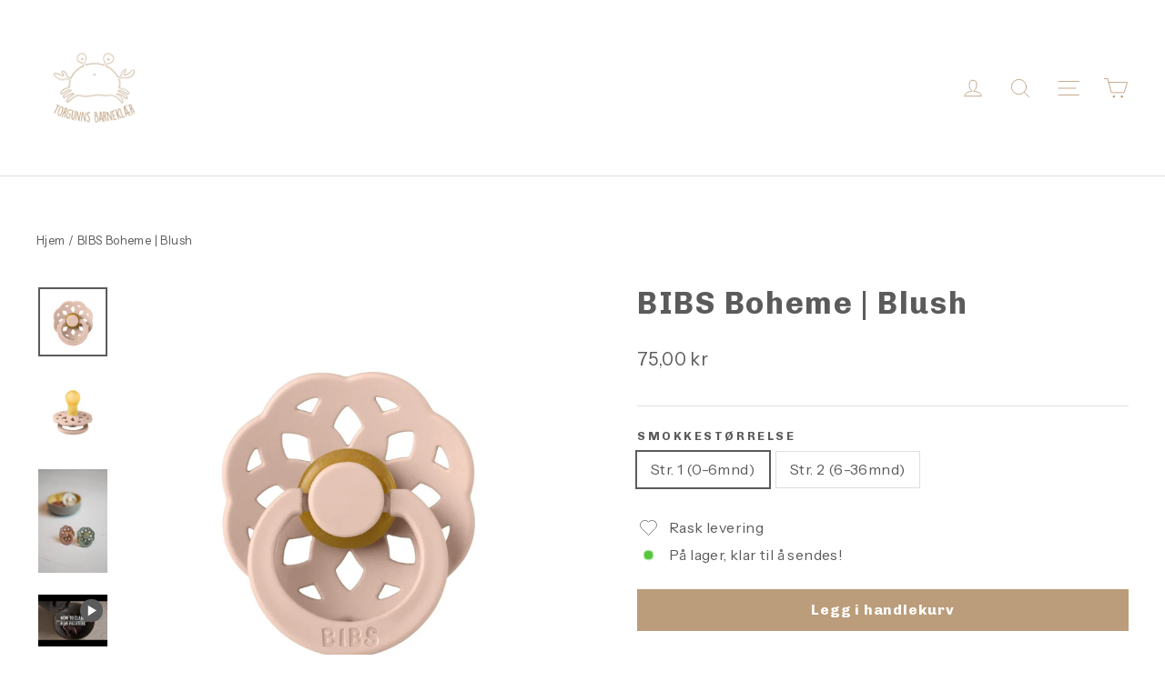

--- FILE ---
content_type: text/html; charset=utf-8
request_url: https://torgunns.no/products/bibs-boheme-blush
body_size: 32206
content:
<!doctype html>
<html class="no-js" lang="nb" dir="ltr">
<head>
  <meta charset="utf-8">
  <meta http-equiv="X-UA-Compatible" content="IE=edge,chrome=1">
  <meta name="viewport" content="width=device-width,initial-scale=1">
  <meta name="theme-color" content="#bb9d7b">
  <meta name="google-site-verification" content="t3FoH8ymBth_9PGV19iXgrNDxiPdCo0hAJ_Jog_j9yc" />
  <link rel="canonical" href="https://torgunns.no/products/bibs-boheme-blush">
  <link rel="preconnect" href="https://cdn.shopify.com" crossorigin>
  <link rel="preconnect" href="https://fonts.shopifycdn.com" crossorigin>
  <link rel="dns-prefetch" href="https://productreviews.shopifycdn.com">
  <link rel="dns-prefetch" href="https://ajax.googleapis.com">
  <link rel="dns-prefetch" href="https://maps.googleapis.com">
  <link rel="dns-prefetch" href="https://maps.gstatic.com"><link rel="shortcut icon" href="//torgunns.no/cdn/shop/files/Torgunns_Favicon_32x32.png?v=1755864289" type="image/png" /><title>BIBS Boheme | Blush
&ndash; Torgunns Barneklær AS
</title>
<meta name="description" content="BIBS Boheme-smokk er inspirert av den moderne bohemstilen. Med sine naturlige elementer og organiske silhuett fremstår Boheme i et friskt, kreativt og estetisk design som passer til både gutter og jenter.Den runde naturgummi lateks nippelen er designet for å ligne formen og størrelsen på morens myke brystvorte og fremm"><meta property="og:site_name" content="Torgunns Barneklær AS">
  <meta property="og:url" content="https://torgunns.no/products/bibs-boheme-blush">
  <meta property="og:title" content="BIBS Boheme | Blush">
  <meta property="og:type" content="product">
  <meta property="og:description" content="BIBS Boheme-smokk er inspirert av den moderne bohemstilen. Med sine naturlige elementer og organiske silhuett fremstår Boheme i et friskt, kreativt og estetisk design som passer til både gutter og jenter.Den runde naturgummi lateks nippelen er designet for å ligne formen og størrelsen på morens myke brystvorte og fremm"><meta property="og:image" content="http://torgunns.no/cdn/shop/products/bibs-boheme-blush-5285746.jpg?v=1757675920">
    <meta property="og:image:secure_url" content="https://torgunns.no/cdn/shop/products/bibs-boheme-blush-5285746.jpg?v=1757675920">
    <meta property="og:image:width" content="1200">
    <meta property="og:image:height" content="1200"><meta name="twitter:site" content="@">
  <meta name="twitter:card" content="summary_large_image">
  <meta name="twitter:title" content="BIBS Boheme | Blush">
  <meta name="twitter:description" content="BIBS Boheme-smokk er inspirert av den moderne bohemstilen. Med sine naturlige elementer og organiske silhuett fremstår Boheme i et friskt, kreativt og estetisk design som passer til både gutter og jenter.Den runde naturgummi lateks nippelen er designet for å ligne formen og størrelsen på morens myke brystvorte og fremm">
<style data-shopify>@font-face {
  font-family: Chivo;
  font-weight: 700;
  font-style: normal;
  font-display: swap;
  src: url("//torgunns.no/cdn/fonts/chivo/chivo_n7.4d81c6f06c2ff78ed42169d6ec4aefa6d5cb0ff0.woff2") format("woff2"),
       url("//torgunns.no/cdn/fonts/chivo/chivo_n7.a0e879417e089c259360eefc0ac3a3c8ea4e2830.woff") format("woff");
}

  @font-face {
  font-family: "Instrument Sans";
  font-weight: 400;
  font-style: normal;
  font-display: swap;
  src: url("//torgunns.no/cdn/fonts/instrument_sans/instrumentsans_n4.db86542ae5e1596dbdb28c279ae6c2086c4c5bfa.woff2") format("woff2"),
       url("//torgunns.no/cdn/fonts/instrument_sans/instrumentsans_n4.510f1b081e58d08c30978f465518799851ef6d8b.woff") format("woff");
}


  @font-face {
  font-family: "Instrument Sans";
  font-weight: 600;
  font-style: normal;
  font-display: swap;
  src: url("//torgunns.no/cdn/fonts/instrument_sans/instrumentsans_n6.27dc66245013a6f7f317d383a3cc9a0c347fb42d.woff2") format("woff2"),
       url("//torgunns.no/cdn/fonts/instrument_sans/instrumentsans_n6.1a71efbeeb140ec495af80aad612ad55e19e6d0e.woff") format("woff");
}

  @font-face {
  font-family: "Instrument Sans";
  font-weight: 400;
  font-style: italic;
  font-display: swap;
  src: url("//torgunns.no/cdn/fonts/instrument_sans/instrumentsans_i4.028d3c3cd8d085648c808ceb20cd2fd1eb3560e5.woff2") format("woff2"),
       url("//torgunns.no/cdn/fonts/instrument_sans/instrumentsans_i4.7e90d82df8dee29a99237cd19cc529d2206706a2.woff") format("woff");
}

  @font-face {
  font-family: "Instrument Sans";
  font-weight: 600;
  font-style: italic;
  font-display: swap;
  src: url("//torgunns.no/cdn/fonts/instrument_sans/instrumentsans_i6.ba8063f6adfa1e7ffe690cc5efa600a1e0a8ec32.woff2") format("woff2"),
       url("//torgunns.no/cdn/fonts/instrument_sans/instrumentsans_i6.a5bb29b76a0bb820ddaa9417675a5d0bafaa8c1f.woff") format("woff");
}

</style><link href="//torgunns.no/cdn/shop/t/39/assets/theme.css?v=128105613285900123441754202015" rel="stylesheet" type="text/css" media="all" />
<style data-shopify>:root {
    --typeHeaderPrimary: Chivo;
    --typeHeaderFallback: sans-serif;
    --typeHeaderSize: 34px;
    --typeHeaderWeight: 700;
    --typeHeaderLineHeight: 1.2;
    --typeHeaderSpacing: 0.05em;

    --typeBasePrimary:"Instrument Sans";
    --typeBaseFallback:sans-serif;
    --typeBaseSize: 16px;
    --typeBaseWeight: 400;
    --typeBaseLineHeight: 1.6;
    --typeBaseSpacing: 0.025em;

    --iconWeight: 2px;
    --iconLinecaps: round;

    --animateImagesStyle: fade-in;
    --animateImagesStyleSmall: fade-in-small;
    --animateSectionsBackgroundStyle: fade-in;
    --animateSectionsTextStyle: fade-in;
    --animateSectionsTextStyleAppendOut: fade-in-out;

    --colorAnnouncement: #ffffff;
    --colorAnnouncementText: #bb9d7b;

    --colorBody: #ffffff;
    --colorBodyAlpha05: rgba(255, 255, 255, 0.05);
    --colorBodyDim: #f2f2f2;
    --colorBodyLightDim: #fafafa;
    --colorBodyMediumDim: #f5f5f5;

    --colorBorder: #dedfe1;

    --colorBtnPrimary: #bb9d7b;
    --colorBtnPrimaryDim: #b2916a;
    --colorBtnPrimaryText: #ffffff;

    --colorCartDot: #bb9d7b;

    --colorDrawers: #ffffff;
    --colorDrawersDim: #f2f2f2;
    --colorDrawerBorder: #f0f1f3;
    --colorDrawerText: #000000;
    --colorDrawerTextDarken: #000000;
    --colorDrawerButton: #111111;
    --colorDrawerButtonText: #ffffff;

    --colorFooter: #f0f1f3;
    --colorFooterText: #2c2c2c;
    --colorFooterTextAlpha01: rgba(44, 44, 44, 0.1);
    --colorFooterTextAlpha012: rgba(44, 44, 44, 0.12);
    --colorFooterTextAlpha06: rgba(44, 44, 44, 0.6);

    --colorHeroText: #ffffff;

    --colorInputBg: #ffffff;
    --colorInputBgDim: #f2f2f2;
    --colorInputBgDark: #e6e6e6;
    --colorInputText: #5b5b5b;

    --colorLink: #5b5b5b;

    --colorModalBg: rgba(222, 223, 225, 0.6);

    --colorNav: #ffffff;
    --colorNavText: #bb9d7b;

    --colorSalePrice: #1c1d1d;
    --colorSaleTag: #008080;
    --colorSaleTagText: #ffffff;

    --colorTextBody: #5b5b5b;
    --colorTextBodyAlpha0025: rgba(91, 91, 91, 0.03);
    --colorTextBodyAlpha005: rgba(91, 91, 91, 0.05);
    --colorTextBodyAlpha008: rgba(91, 91, 91, 0.08);
    --colorTextBodyAlpha01: rgba(91, 91, 91, 0.1);
    --colorTextBodyAlpha035: rgba(91, 91, 91, 0.35);

    --colorSmallImageBg: #ffffff;
    --colorLargeImageBg: #dedfe1;

    --urlIcoSelect: url(//torgunns.no/cdn/shop/t/39/assets/ico-select.svg);
    --urlIcoSelectFooter: url(//torgunns.no/cdn/shop/t/39/assets/ico-select-footer.svg);
    --urlIcoSelectWhite: url(//torgunns.no/cdn/shop/t/39/assets/ico-select-white.svg);

    --urlButtonArrowPng: url(//torgunns.no/cdn/shop/t/39/assets/button-arrow.png);
    --urlButtonArrow2xPng: url(//torgunns.no/cdn/shop/t/39/assets/button-arrow-2x.png);
    --urlButtonArrowBlackPng: url(//torgunns.no/cdn/shop/t/39/assets/button-arrow-black.png);
    --urlButtonArrowBlack2xPng: url(//torgunns.no/cdn/shop/t/39/assets/button-arrow-black-2x.png);

    --sizeChartMargin: 25px 0;
    --sizeChartIconMargin: 5px;

    --newsletterReminderPadding: 30px 35px;

    /*Shop Pay Installments*/
    --color-body-text: #5b5b5b;
    --color-body: #ffffff;
    --color-bg: #ffffff;
  }

  
.collection-hero__content:before,
  .hero__image-wrapper:before,
  .hero__media:before {
    background-image: linear-gradient(to bottom, rgba(255, 254, 217, 0.0) 0%, rgba(255, 254, 217, 0.0) 40%, rgba(0, 0, 0, 0.5) 100%);
  }

  .skrim__item-content .skrim__overlay:after {
    background-image: linear-gradient(to bottom, rgba(255, 254, 217, 0.0) 30%, rgba(0, 0, 0, 0.5) 100%);
  }

  .placeholder-content {
    background-image: linear-gradient(100deg, #ffffff 40%, #f7f7f7 63%, #ffffff 79%);
  }</style><script>
    document.documentElement.className = document.documentElement.className.replace('no-js', 'js');

    window.theme = window.theme || {};
    theme.routes = {
      home: "/",
      cart: "/cart.js",
      cartPage: "/cart",
      cartAdd: "/cart/add.js",
      cartChange: "/cart/change.js",
      search: "/search",
      predictiveSearch: "/search/suggest"
    };
    theme.strings = {
      soldOut: "Utsolgt",
      unavailable: "Utilgjengelig",
      inStockLabel: "På lager, klar til å sendes!",
      oneStockLabel: "Få på lager - [count] igjen",
      otherStockLabel: "Få på lager",
      willNotShipUntil: "",
      willBeInStockAfter: "",
      waitingForStock: "",
      cartSavings: "Du sparer [savings]",
      cartEmpty: "Handlekurven din er for øyeblikket tom",
      cartTermsConfirmation: "Du må godta vilkår og betingelser for å fullføre ordren",
      searchCollections: "Samlinger",
      searchPages: "Sider",
      searchArticles: "Artikler",
      maxQuantity: ""
    };
    theme.settings = {
      cartType: "drawer",
      isCustomerTemplate: false,
      moneyFormat: "{{amount_with_comma_separator}} kr",
      predictiveSearch: true,
      predictiveSearchType: null,
      quickView: false,
      themeName: 'Motion',
      themeVersion: "11.0.0"
    };
  </script><script>window.performance && window.performance.mark && window.performance.mark('shopify.content_for_header.start');</script><meta name="google-site-verification" content="jQx2-23y-aua0aa3z5xDz0JBYp4jRKJqxtuD3lN3Xt4">
<meta name="facebook-domain-verification" content="tt099hm7q5q3fo8ugpd9md5czt5kqm">
<meta id="shopify-digital-wallet" name="shopify-digital-wallet" content="/14483684/digital_wallets/dialog">
<link rel="alternate" type="application/json+oembed" href="https://torgunns.no/products/bibs-boheme-blush.oembed">
<script async="async" src="/checkouts/internal/preloads.js?locale=nb-NO"></script>
<script id="shopify-features" type="application/json">{"accessToken":"8399403e49c711936d16042920fd3ec2","betas":["rich-media-storefront-analytics"],"domain":"torgunns.no","predictiveSearch":true,"shopId":14483684,"locale":"nb"}</script>
<script>var Shopify = Shopify || {};
Shopify.shop = "torgunns-barneklaer.myshopify.com";
Shopify.locale = "nb";
Shopify.currency = {"active":"NOK","rate":"1.0"};
Shopify.country = "NO";
Shopify.theme = {"name":"August 2025","id":136712847427,"schema_name":"Motion","schema_version":"11.0.0","theme_store_id":847,"role":"main"};
Shopify.theme.handle = "null";
Shopify.theme.style = {"id":null,"handle":null};
Shopify.cdnHost = "torgunns.no/cdn";
Shopify.routes = Shopify.routes || {};
Shopify.routes.root = "/";</script>
<script type="module">!function(o){(o.Shopify=o.Shopify||{}).modules=!0}(window);</script>
<script>!function(o){function n(){var o=[];function n(){o.push(Array.prototype.slice.apply(arguments))}return n.q=o,n}var t=o.Shopify=o.Shopify||{};t.loadFeatures=n(),t.autoloadFeatures=n()}(window);</script>
<script id="shop-js-analytics" type="application/json">{"pageType":"product"}</script>
<script defer="defer" async type="module" src="//torgunns.no/cdn/shopifycloud/shop-js/modules/v2/client.init-shop-cart-sync_Cub2XgXw.nb.esm.js"></script>
<script defer="defer" async type="module" src="//torgunns.no/cdn/shopifycloud/shop-js/modules/v2/chunk.common_CUte29_v.esm.js"></script>
<script defer="defer" async type="module" src="//torgunns.no/cdn/shopifycloud/shop-js/modules/v2/chunk.modal_D9npKnbo.esm.js"></script>
<script type="module">
  await import("//torgunns.no/cdn/shopifycloud/shop-js/modules/v2/client.init-shop-cart-sync_Cub2XgXw.nb.esm.js");
await import("//torgunns.no/cdn/shopifycloud/shop-js/modules/v2/chunk.common_CUte29_v.esm.js");
await import("//torgunns.no/cdn/shopifycloud/shop-js/modules/v2/chunk.modal_D9npKnbo.esm.js");

  window.Shopify.SignInWithShop?.initShopCartSync?.({"fedCMEnabled":true,"windoidEnabled":true});

</script>
<script>(function() {
  var isLoaded = false;
  function asyncLoad() {
    if (isLoaded) return;
    isLoaded = true;
    var urls = ["https:\/\/cdn.nfcube.com\/instafeed-c20df12ac4ec676c94693350ed6c151e.js?shop=torgunns-barneklaer.myshopify.com"];
    for (var i = 0; i < urls.length; i++) {
      var s = document.createElement('script');
      s.type = 'text/javascript';
      s.async = true;
      s.src = urls[i];
      var x = document.getElementsByTagName('script')[0];
      x.parentNode.insertBefore(s, x);
    }
  };
  if(window.attachEvent) {
    window.attachEvent('onload', asyncLoad);
  } else {
    window.addEventListener('load', asyncLoad, false);
  }
})();</script>
<script id="__st">var __st={"a":14483684,"offset":3600,"reqid":"69afb2f8-ef00-478c-92c7-58cb391ccdc7-1769700846","pageurl":"torgunns.no\/products\/bibs-boheme-blush","u":"363092b007c0","p":"product","rtyp":"product","rid":6637697466435};</script>
<script>window.ShopifyPaypalV4VisibilityTracking = true;</script>
<script id="captcha-bootstrap">!function(){'use strict';const t='contact',e='account',n='new_comment',o=[[t,t],['blogs',n],['comments',n],[t,'customer']],c=[[e,'customer_login'],[e,'guest_login'],[e,'recover_customer_password'],[e,'create_customer']],r=t=>t.map((([t,e])=>`form[action*='/${t}']:not([data-nocaptcha='true']) input[name='form_type'][value='${e}']`)).join(','),a=t=>()=>t?[...document.querySelectorAll(t)].map((t=>t.form)):[];function s(){const t=[...o],e=r(t);return a(e)}const i='password',u='form_key',d=['recaptcha-v3-token','g-recaptcha-response','h-captcha-response',i],f=()=>{try{return window.sessionStorage}catch{return}},m='__shopify_v',_=t=>t.elements[u];function p(t,e,n=!1){try{const o=window.sessionStorage,c=JSON.parse(o.getItem(e)),{data:r}=function(t){const{data:e,action:n}=t;return t[m]||n?{data:e,action:n}:{data:t,action:n}}(c);for(const[e,n]of Object.entries(r))t.elements[e]&&(t.elements[e].value=n);n&&o.removeItem(e)}catch(o){console.error('form repopulation failed',{error:o})}}const l='form_type',E='cptcha';function T(t){t.dataset[E]=!0}const w=window,h=w.document,L='Shopify',v='ce_forms',y='captcha';let A=!1;((t,e)=>{const n=(g='f06e6c50-85a8-45c8-87d0-21a2b65856fe',I='https://cdn.shopify.com/shopifycloud/storefront-forms-hcaptcha/ce_storefront_forms_captcha_hcaptcha.v1.5.2.iife.js',D={infoText:'Beskyttet av hCaptcha',privacyText:'Personvern',termsText:'Vilkår'},(t,e,n)=>{const o=w[L][v],c=o.bindForm;if(c)return c(t,g,e,D).then(n);var r;o.q.push([[t,g,e,D],n]),r=I,A||(h.body.append(Object.assign(h.createElement('script'),{id:'captcha-provider',async:!0,src:r})),A=!0)});var g,I,D;w[L]=w[L]||{},w[L][v]=w[L][v]||{},w[L][v].q=[],w[L][y]=w[L][y]||{},w[L][y].protect=function(t,e){n(t,void 0,e),T(t)},Object.freeze(w[L][y]),function(t,e,n,w,h,L){const[v,y,A,g]=function(t,e,n){const i=e?o:[],u=t?c:[],d=[...i,...u],f=r(d),m=r(i),_=r(d.filter((([t,e])=>n.includes(e))));return[a(f),a(m),a(_),s()]}(w,h,L),I=t=>{const e=t.target;return e instanceof HTMLFormElement?e:e&&e.form},D=t=>v().includes(t);t.addEventListener('submit',(t=>{const e=I(t);if(!e)return;const n=D(e)&&!e.dataset.hcaptchaBound&&!e.dataset.recaptchaBound,o=_(e),c=g().includes(e)&&(!o||!o.value);(n||c)&&t.preventDefault(),c&&!n&&(function(t){try{if(!f())return;!function(t){const e=f();if(!e)return;const n=_(t);if(!n)return;const o=n.value;o&&e.removeItem(o)}(t);const e=Array.from(Array(32),(()=>Math.random().toString(36)[2])).join('');!function(t,e){_(t)||t.append(Object.assign(document.createElement('input'),{type:'hidden',name:u})),t.elements[u].value=e}(t,e),function(t,e){const n=f();if(!n)return;const o=[...t.querySelectorAll(`input[type='${i}']`)].map((({name:t})=>t)),c=[...d,...o],r={};for(const[a,s]of new FormData(t).entries())c.includes(a)||(r[a]=s);n.setItem(e,JSON.stringify({[m]:1,action:t.action,data:r}))}(t,e)}catch(e){console.error('failed to persist form',e)}}(e),e.submit())}));const S=(t,e)=>{t&&!t.dataset[E]&&(n(t,e.some((e=>e===t))),T(t))};for(const o of['focusin','change'])t.addEventListener(o,(t=>{const e=I(t);D(e)&&S(e,y())}));const B=e.get('form_key'),M=e.get(l),P=B&&M;t.addEventListener('DOMContentLoaded',(()=>{const t=y();if(P)for(const e of t)e.elements[l].value===M&&p(e,B);[...new Set([...A(),...v().filter((t=>'true'===t.dataset.shopifyCaptcha))])].forEach((e=>S(e,t)))}))}(h,new URLSearchParams(w.location.search),n,t,e,['guest_login'])})(!0,!0)}();</script>
<script integrity="sha256-4kQ18oKyAcykRKYeNunJcIwy7WH5gtpwJnB7kiuLZ1E=" data-source-attribution="shopify.loadfeatures" defer="defer" src="//torgunns.no/cdn/shopifycloud/storefront/assets/storefront/load_feature-a0a9edcb.js" crossorigin="anonymous"></script>
<script data-source-attribution="shopify.dynamic_checkout.dynamic.init">var Shopify=Shopify||{};Shopify.PaymentButton=Shopify.PaymentButton||{isStorefrontPortableWallets:!0,init:function(){window.Shopify.PaymentButton.init=function(){};var t=document.createElement("script");t.src="https://torgunns.no/cdn/shopifycloud/portable-wallets/latest/portable-wallets.nb.js",t.type="module",document.head.appendChild(t)}};
</script>
<script data-source-attribution="shopify.dynamic_checkout.buyer_consent">
  function portableWalletsHideBuyerConsent(e){var t=document.getElementById("shopify-buyer-consent"),n=document.getElementById("shopify-subscription-policy-button");t&&n&&(t.classList.add("hidden"),t.setAttribute("aria-hidden","true"),n.removeEventListener("click",e))}function portableWalletsShowBuyerConsent(e){var t=document.getElementById("shopify-buyer-consent"),n=document.getElementById("shopify-subscription-policy-button");t&&n&&(t.classList.remove("hidden"),t.removeAttribute("aria-hidden"),n.addEventListener("click",e))}window.Shopify?.PaymentButton&&(window.Shopify.PaymentButton.hideBuyerConsent=portableWalletsHideBuyerConsent,window.Shopify.PaymentButton.showBuyerConsent=portableWalletsShowBuyerConsent);
</script>
<script data-source-attribution="shopify.dynamic_checkout.cart.bootstrap">document.addEventListener("DOMContentLoaded",(function(){function t(){return document.querySelector("shopify-accelerated-checkout-cart, shopify-accelerated-checkout")}if(t())Shopify.PaymentButton.init();else{new MutationObserver((function(e,n){t()&&(Shopify.PaymentButton.init(),n.disconnect())})).observe(document.body,{childList:!0,subtree:!0})}}));
</script>
<script id='scb4127' type='text/javascript' async='' src='https://torgunns.no/cdn/shopifycloud/privacy-banner/storefront-banner.js'></script>
<script>window.performance && window.performance.mark && window.performance.mark('shopify.content_for_header.end');</script><script src="//torgunns.no/cdn/shop/t/39/assets/vendor-scripts-v14.js" defer="defer"></script><script src="//torgunns.no/cdn/shop/t/39/assets/theme.js?v=140924482945350573091754201993" defer="defer"></script>
<!-- BEGIN app block: shopify://apps/klaviyo-email-marketing-sms/blocks/klaviyo-onsite-embed/2632fe16-c075-4321-a88b-50b567f42507 -->












  <script async src="https://static.klaviyo.com/onsite/js/WTu8kS/klaviyo.js?company_id=WTu8kS"></script>
  <script>!function(){if(!window.klaviyo){window._klOnsite=window._klOnsite||[];try{window.klaviyo=new Proxy({},{get:function(n,i){return"push"===i?function(){var n;(n=window._klOnsite).push.apply(n,arguments)}:function(){for(var n=arguments.length,o=new Array(n),w=0;w<n;w++)o[w]=arguments[w];var t="function"==typeof o[o.length-1]?o.pop():void 0,e=new Promise((function(n){window._klOnsite.push([i].concat(o,[function(i){t&&t(i),n(i)}]))}));return e}}})}catch(n){window.klaviyo=window.klaviyo||[],window.klaviyo.push=function(){var n;(n=window._klOnsite).push.apply(n,arguments)}}}}();</script>

  
    <script id="viewed_product">
      if (item == null) {
        var _learnq = _learnq || [];

        var MetafieldReviews = null
        var MetafieldYotpoRating = null
        var MetafieldYotpoCount = null
        var MetafieldLooxRating = null
        var MetafieldLooxCount = null
        var okendoProduct = null
        var okendoProductReviewCount = null
        var okendoProductReviewAverageValue = null
        try {
          // The following fields are used for Customer Hub recently viewed in order to add reviews.
          // This information is not part of __kla_viewed. Instead, it is part of __kla_viewed_reviewed_items
          MetafieldReviews = {};
          MetafieldYotpoRating = null
          MetafieldYotpoCount = null
          MetafieldLooxRating = null
          MetafieldLooxCount = null

          okendoProduct = null
          // If the okendo metafield is not legacy, it will error, which then requires the new json formatted data
          if (okendoProduct && 'error' in okendoProduct) {
            okendoProduct = null
          }
          okendoProductReviewCount = okendoProduct ? okendoProduct.reviewCount : null
          okendoProductReviewAverageValue = okendoProduct ? okendoProduct.reviewAverageValue : null
        } catch (error) {
          console.error('Error in Klaviyo onsite reviews tracking:', error);
        }

        var item = {
          Name: "BIBS Boheme | Blush",
          ProductID: 6637697466435,
          Categories: ["All","Alle varer utenom \"gjelder ikke\"","BESTSELGERE","BIBS","NYE VARER","SMOKKER","THEAVENN"],
          ImageURL: "https://torgunns.no/cdn/shop/products/bibs-boheme-blush-5285746_grande.jpg?v=1757675920",
          URL: "https://torgunns.no/products/bibs-boheme-blush",
          Brand: "BIBS",
          Price: "75,00 kr",
          Value: "75,00",
          CompareAtPrice: "0,00 kr"
        };
        _learnq.push(['track', 'Viewed Product', item]);
        _learnq.push(['trackViewedItem', {
          Title: item.Name,
          ItemId: item.ProductID,
          Categories: item.Categories,
          ImageUrl: item.ImageURL,
          Url: item.URL,
          Metadata: {
            Brand: item.Brand,
            Price: item.Price,
            Value: item.Value,
            CompareAtPrice: item.CompareAtPrice
          },
          metafields:{
            reviews: MetafieldReviews,
            yotpo:{
              rating: MetafieldYotpoRating,
              count: MetafieldYotpoCount,
            },
            loox:{
              rating: MetafieldLooxRating,
              count: MetafieldLooxCount,
            },
            okendo: {
              rating: okendoProductReviewAverageValue,
              count: okendoProductReviewCount,
            }
          }
        }]);
      }
    </script>
  




  <script>
    window.klaviyoReviewsProductDesignMode = false
  </script>







<!-- END app block --><!-- BEGIN app block: shopify://apps/trackbee-connect/blocks/trackbee/4ee1d514-671e-48bf-bd4e-9373f4af089a -->
  <script>
    // Full product JSON
    window.trackbeeProduct = {"id":6637697466435,"title":"BIBS Boheme | Blush","handle":"bibs-boheme-blush","description":"BIBS Boheme-smokk er inspirert av den moderne bohemstilen. Med sine naturlige elementer og organiske silhuett fremstår Boheme i et friskt, kreativt og estetisk design som passer til både gutter og jenter.\u003cbr data-mce-fragment=\"1\"\u003e\u003cbr data-mce-fragment=\"1\"\u003eDen runde naturgummi lateks nippelen er designet for å ligne formen og størrelsen på morens myke brystvorte og fremmer en lignende tungeplassering og sugeteknikk som når du ammer.\u003cbr data-mce-fragment=\"1\"\u003e\u003cbr data-mce-fragment=\"1\"\u003eSmokken anbefales derfor av jordmødre for å støtte naturlig amming.\u003cbr data-mce-fragment=\"1\"\u003e\u003cbr data-mce-fragment=\"1\"\u003e\n\u003cul\u003e\n\u003cli\u003eRund nippel\u003c\/li\u003e\n\u003cli\u003eTilgjengelig i naturgummilateks\u003c\/li\u003e\n\u003cli\u003eAnbefalt av jordmødre for å støtte naturlig amming\u003c\/li\u003e\n\u003cli\u003eSkjoldet er laget av 100 % matsikkert materiale\u003c\/li\u003e\n\u003cli\u003eDesignet og produsert i Danmark\/EU\u003c\/li\u003e\n\u003c\/ul\u003e\n\u003cp\u003e \u003c\/p\u003e\n\u003cp\u003e\u003cmeta charset=\"utf-8\"\u003e\u003ca href=\"https:\/\/torgunns.no\/pages\/bibs-boheme-informasjonsside\" data-mce-href=\"https:\/\/torgunns.no\/pages\/bibs-boheme-informasjonsside\"\u003eLes mer om rengjøring, skjol, nippel, størrelser og annen utfyllende informasjon her.\u003c\/a\u003e\u003c\/p\u003e","published_at":"2023-02-06T20:49:23+01:00","created_at":"2021-12-27T13:02:58+01:00","vendor":"BIBS","type":"Smokker","tags":["bibs","boheme","latex","naturgummi","Ordinær","smokk","smokker"],"price":7500,"price_min":7500,"price_max":7500,"available":true,"price_varies":false,"compare_at_price":null,"compare_at_price_min":0,"compare_at_price_max":0,"compare_at_price_varies":false,"variants":[{"id":39696412475459,"title":"Str. 1 (0-6mnd)","option1":"Str. 1 (0-6mnd)","option2":null,"option3":null,"sku":"210244C-blush-1","requires_shipping":true,"taxable":true,"featured_image":null,"available":true,"name":"BIBS Boheme | Blush - Str. 1 (0-6mnd)","public_title":"Str. 1 (0-6mnd)","options":["Str. 1 (0-6mnd)"],"price":7500,"weight":0,"compare_at_price":null,"inventory_quantity":26,"inventory_management":"shopify","inventory_policy":"deny","barcode":"5713795229550","requires_selling_plan":false,"selling_plan_allocations":[]},{"id":39696412508227,"title":"Str. 2 (6-36mnd)","option1":"Str. 2 (6-36mnd)","option2":null,"option3":null,"sku":"210244C-blush-2","requires_shipping":true,"taxable":true,"featured_image":null,"available":true,"name":"BIBS Boheme | Blush - Str. 2 (6-36mnd)","public_title":"Str. 2 (6-36mnd)","options":["Str. 2 (6-36mnd)"],"price":7500,"weight":0,"compare_at_price":null,"inventory_quantity":26,"inventory_management":"shopify","inventory_policy":"deny","barcode":"5713795229666","requires_selling_plan":false,"selling_plan_allocations":[]}],"images":["\/\/torgunns.no\/cdn\/shop\/products\/bibs-boheme-blush-5285746.jpg?v=1757675920","\/\/torgunns.no\/cdn\/shop\/products\/bibs-boheme-blush-8141909.jpg?v=1757675921","\/\/torgunns.no\/cdn\/shop\/products\/bibs-boheme-blush-5562007.jpg?v=1757675921"],"featured_image":"\/\/torgunns.no\/cdn\/shop\/products\/bibs-boheme-blush-5285746.jpg?v=1757675920","options":["Smokkestørrelse"],"media":[{"alt":"BIBS Boheme | Blush | Torgunns Barneklær AS","id":21365834514499,"position":1,"preview_image":{"aspect_ratio":1.0,"height":1200,"width":1200,"src":"\/\/torgunns.no\/cdn\/shop\/products\/bibs-boheme-blush-5285746.jpg?v=1757675920"},"aspect_ratio":1.0,"height":1200,"media_type":"image","src":"\/\/torgunns.no\/cdn\/shop\/products\/bibs-boheme-blush-5285746.jpg?v=1757675920","width":1200},{"alt":"BIBS Boheme | Blush | Torgunns Barneklær AS","id":21365834252355,"position":2,"preview_image":{"aspect_ratio":1.0,"height":1200,"width":1200,"src":"\/\/torgunns.no\/cdn\/shop\/products\/bibs-boheme-blush-8141909.jpg?v=1757675921"},"aspect_ratio":1.0,"height":1200,"media_type":"image","src":"\/\/torgunns.no\/cdn\/shop\/products\/bibs-boheme-blush-8141909.jpg?v=1757675921","width":1200},{"alt":"BIBS Boheme | Blush | Torgunns Barneklær AS","id":21365835169859,"position":3,"preview_image":{"aspect_ratio":0.667,"height":1200,"width":800,"src":"\/\/torgunns.no\/cdn\/shop\/products\/bibs-boheme-blush-5562007.jpg?v=1757675921"},"aspect_ratio":0.667,"height":1200,"media_type":"image","src":"\/\/torgunns.no\/cdn\/shop\/products\/bibs-boheme-blush-5562007.jpg?v=1757675921","width":800},{"alt":null,"id":23042390753347,"position":4,"preview_image":{"aspect_ratio":1.333,"height":360,"width":480,"src":"\/\/torgunns.no\/cdn\/shop\/products\/hqdefault_1f721ffa-f51d-4202-a287-6145598b4692.jpg?v=1675716249"},"aspect_ratio":1.77,"external_id":"7vJA2O6JCtE","host":"youtube","media_type":"external_video"}],"requires_selling_plan":false,"selling_plan_groups":[],"content":"BIBS Boheme-smokk er inspirert av den moderne bohemstilen. Med sine naturlige elementer og organiske silhuett fremstår Boheme i et friskt, kreativt og estetisk design som passer til både gutter og jenter.\u003cbr data-mce-fragment=\"1\"\u003e\u003cbr data-mce-fragment=\"1\"\u003eDen runde naturgummi lateks nippelen er designet for å ligne formen og størrelsen på morens myke brystvorte og fremmer en lignende tungeplassering og sugeteknikk som når du ammer.\u003cbr data-mce-fragment=\"1\"\u003e\u003cbr data-mce-fragment=\"1\"\u003eSmokken anbefales derfor av jordmødre for å støtte naturlig amming.\u003cbr data-mce-fragment=\"1\"\u003e\u003cbr data-mce-fragment=\"1\"\u003e\n\u003cul\u003e\n\u003cli\u003eRund nippel\u003c\/li\u003e\n\u003cli\u003eTilgjengelig i naturgummilateks\u003c\/li\u003e\n\u003cli\u003eAnbefalt av jordmødre for å støtte naturlig amming\u003c\/li\u003e\n\u003cli\u003eSkjoldet er laget av 100 % matsikkert materiale\u003c\/li\u003e\n\u003cli\u003eDesignet og produsert i Danmark\/EU\u003c\/li\u003e\n\u003c\/ul\u003e\n\u003cp\u003e \u003c\/p\u003e\n\u003cp\u003e\u003cmeta charset=\"utf-8\"\u003e\u003ca href=\"https:\/\/torgunns.no\/pages\/bibs-boheme-informasjonsside\" data-mce-href=\"https:\/\/torgunns.no\/pages\/bibs-boheme-informasjonsside\"\u003eLes mer om rengjøring, skjol, nippel, størrelser og annen utfyllende informasjon her.\u003c\/a\u003e\u003c\/p\u003e"};

    // Selected variant on page load
    window.trackbeeVariant = {"id":39696412475459,"title":"Str. 1 (0-6mnd)","option1":"Str. 1 (0-6mnd)","option2":null,"option3":null,"sku":"210244C-blush-1","requires_shipping":true,"taxable":true,"featured_image":null,"available":true,"name":"BIBS Boheme | Blush - Str. 1 (0-6mnd)","public_title":"Str. 1 (0-6mnd)","options":["Str. 1 (0-6mnd)"],"price":7500,"weight":0,"compare_at_price":null,"inventory_quantity":26,"inventory_management":"shopify","inventory_policy":"deny","barcode":"5713795229550","requires_selling_plan":false,"selling_plan_allocations":[]};

  </script>





  <script>
    window.trackbeePixelApiKey = "U1RPUkVfUElYRUw6Mjk4MzM6ODAwMzdiYjctMzBkNS00YjVjLTk2YWQtYzUyNWQ3YmZhOThh";
  </script>



  <script>
    window.trackBeeGa4MeasurementId = "G-795T8PSBQJ";
  </script>


<script async src="https://capi-automation.s3.us-east-2.amazonaws.com/public/client_js/clientParamsHelper/clientParamsHelper.bundle.js"></script>
<script async src="https://cdn.shopify.com/extensions/019bdaf5-b86b-70b7-aefb-0f510e4560e4/trackbee-1-98/assets/e5d2160fc704.min.js"></script>


<!-- END app block --><!-- BEGIN app block: shopify://apps/textbox-by-textify/blocks/app-embed/b5626f69-87af-4a23-ada4-1674452f85d0 --><script>console.log("Textify v1.06")</script>


<script>
  const primaryScript = document.createElement('script');
  primaryScript.src = "https://textify-cdn.com/textbox.js";
  primaryScript.defer = true;

  primaryScript.onerror = function () {
    const fallbackScript = document.createElement('script');
    fallbackScript.src = "https://cdn.shopify.com/s/files/1/0817/9846/3789/files/textbox.js";
    fallbackScript.defer = true;
    document.head.appendChild(fallbackScript);
  };
  document.head.appendChild(primaryScript);
</script>

<!-- END app block --><link href="https://monorail-edge.shopifysvc.com" rel="dns-prefetch">
<script>(function(){if ("sendBeacon" in navigator && "performance" in window) {try {var session_token_from_headers = performance.getEntriesByType('navigation')[0].serverTiming.find(x => x.name == '_s').description;} catch {var session_token_from_headers = undefined;}var session_cookie_matches = document.cookie.match(/_shopify_s=([^;]*)/);var session_token_from_cookie = session_cookie_matches && session_cookie_matches.length === 2 ? session_cookie_matches[1] : "";var session_token = session_token_from_headers || session_token_from_cookie || "";function handle_abandonment_event(e) {var entries = performance.getEntries().filter(function(entry) {return /monorail-edge.shopifysvc.com/.test(entry.name);});if (!window.abandonment_tracked && entries.length === 0) {window.abandonment_tracked = true;var currentMs = Date.now();var navigation_start = performance.timing.navigationStart;var payload = {shop_id: 14483684,url: window.location.href,navigation_start,duration: currentMs - navigation_start,session_token,page_type: "product"};window.navigator.sendBeacon("https://monorail-edge.shopifysvc.com/v1/produce", JSON.stringify({schema_id: "online_store_buyer_site_abandonment/1.1",payload: payload,metadata: {event_created_at_ms: currentMs,event_sent_at_ms: currentMs}}));}}window.addEventListener('pagehide', handle_abandonment_event);}}());</script>
<script id="web-pixels-manager-setup">(function e(e,d,r,n,o){if(void 0===o&&(o={}),!Boolean(null===(a=null===(i=window.Shopify)||void 0===i?void 0:i.analytics)||void 0===a?void 0:a.replayQueue)){var i,a;window.Shopify=window.Shopify||{};var t=window.Shopify;t.analytics=t.analytics||{};var s=t.analytics;s.replayQueue=[],s.publish=function(e,d,r){return s.replayQueue.push([e,d,r]),!0};try{self.performance.mark("wpm:start")}catch(e){}var l=function(){var e={modern:/Edge?\/(1{2}[4-9]|1[2-9]\d|[2-9]\d{2}|\d{4,})\.\d+(\.\d+|)|Firefox\/(1{2}[4-9]|1[2-9]\d|[2-9]\d{2}|\d{4,})\.\d+(\.\d+|)|Chrom(ium|e)\/(9{2}|\d{3,})\.\d+(\.\d+|)|(Maci|X1{2}).+ Version\/(15\.\d+|(1[6-9]|[2-9]\d|\d{3,})\.\d+)([,.]\d+|)( \(\w+\)|)( Mobile\/\w+|) Safari\/|Chrome.+OPR\/(9{2}|\d{3,})\.\d+\.\d+|(CPU[ +]OS|iPhone[ +]OS|CPU[ +]iPhone|CPU IPhone OS|CPU iPad OS)[ +]+(15[._]\d+|(1[6-9]|[2-9]\d|\d{3,})[._]\d+)([._]\d+|)|Android:?[ /-](13[3-9]|1[4-9]\d|[2-9]\d{2}|\d{4,})(\.\d+|)(\.\d+|)|Android.+Firefox\/(13[5-9]|1[4-9]\d|[2-9]\d{2}|\d{4,})\.\d+(\.\d+|)|Android.+Chrom(ium|e)\/(13[3-9]|1[4-9]\d|[2-9]\d{2}|\d{4,})\.\d+(\.\d+|)|SamsungBrowser\/([2-9]\d|\d{3,})\.\d+/,legacy:/Edge?\/(1[6-9]|[2-9]\d|\d{3,})\.\d+(\.\d+|)|Firefox\/(5[4-9]|[6-9]\d|\d{3,})\.\d+(\.\d+|)|Chrom(ium|e)\/(5[1-9]|[6-9]\d|\d{3,})\.\d+(\.\d+|)([\d.]+$|.*Safari\/(?![\d.]+ Edge\/[\d.]+$))|(Maci|X1{2}).+ Version\/(10\.\d+|(1[1-9]|[2-9]\d|\d{3,})\.\d+)([,.]\d+|)( \(\w+\)|)( Mobile\/\w+|) Safari\/|Chrome.+OPR\/(3[89]|[4-9]\d|\d{3,})\.\d+\.\d+|(CPU[ +]OS|iPhone[ +]OS|CPU[ +]iPhone|CPU IPhone OS|CPU iPad OS)[ +]+(10[._]\d+|(1[1-9]|[2-9]\d|\d{3,})[._]\d+)([._]\d+|)|Android:?[ /-](13[3-9]|1[4-9]\d|[2-9]\d{2}|\d{4,})(\.\d+|)(\.\d+|)|Mobile Safari.+OPR\/([89]\d|\d{3,})\.\d+\.\d+|Android.+Firefox\/(13[5-9]|1[4-9]\d|[2-9]\d{2}|\d{4,})\.\d+(\.\d+|)|Android.+Chrom(ium|e)\/(13[3-9]|1[4-9]\d|[2-9]\d{2}|\d{4,})\.\d+(\.\d+|)|Android.+(UC? ?Browser|UCWEB|U3)[ /]?(15\.([5-9]|\d{2,})|(1[6-9]|[2-9]\d|\d{3,})\.\d+)\.\d+|SamsungBrowser\/(5\.\d+|([6-9]|\d{2,})\.\d+)|Android.+MQ{2}Browser\/(14(\.(9|\d{2,})|)|(1[5-9]|[2-9]\d|\d{3,})(\.\d+|))(\.\d+|)|K[Aa][Ii]OS\/(3\.\d+|([4-9]|\d{2,})\.\d+)(\.\d+|)/},d=e.modern,r=e.legacy,n=navigator.userAgent;return n.match(d)?"modern":n.match(r)?"legacy":"unknown"}(),u="modern"===l?"modern":"legacy",c=(null!=n?n:{modern:"",legacy:""})[u],f=function(e){return[e.baseUrl,"/wpm","/b",e.hashVersion,"modern"===e.buildTarget?"m":"l",".js"].join("")}({baseUrl:d,hashVersion:r,buildTarget:u}),m=function(e){var d=e.version,r=e.bundleTarget,n=e.surface,o=e.pageUrl,i=e.monorailEndpoint;return{emit:function(e){var a=e.status,t=e.errorMsg,s=(new Date).getTime(),l=JSON.stringify({metadata:{event_sent_at_ms:s},events:[{schema_id:"web_pixels_manager_load/3.1",payload:{version:d,bundle_target:r,page_url:o,status:a,surface:n,error_msg:t},metadata:{event_created_at_ms:s}}]});if(!i)return console&&console.warn&&console.warn("[Web Pixels Manager] No Monorail endpoint provided, skipping logging."),!1;try{return self.navigator.sendBeacon.bind(self.navigator)(i,l)}catch(e){}var u=new XMLHttpRequest;try{return u.open("POST",i,!0),u.setRequestHeader("Content-Type","text/plain"),u.send(l),!0}catch(e){return console&&console.warn&&console.warn("[Web Pixels Manager] Got an unhandled error while logging to Monorail."),!1}}}}({version:r,bundleTarget:l,surface:e.surface,pageUrl:self.location.href,monorailEndpoint:e.monorailEndpoint});try{o.browserTarget=l,function(e){var d=e.src,r=e.async,n=void 0===r||r,o=e.onload,i=e.onerror,a=e.sri,t=e.scriptDataAttributes,s=void 0===t?{}:t,l=document.createElement("script"),u=document.querySelector("head"),c=document.querySelector("body");if(l.async=n,l.src=d,a&&(l.integrity=a,l.crossOrigin="anonymous"),s)for(var f in s)if(Object.prototype.hasOwnProperty.call(s,f))try{l.dataset[f]=s[f]}catch(e){}if(o&&l.addEventListener("load",o),i&&l.addEventListener("error",i),u)u.appendChild(l);else{if(!c)throw new Error("Did not find a head or body element to append the script");c.appendChild(l)}}({src:f,async:!0,onload:function(){if(!function(){var e,d;return Boolean(null===(d=null===(e=window.Shopify)||void 0===e?void 0:e.analytics)||void 0===d?void 0:d.initialized)}()){var d=window.webPixelsManager.init(e)||void 0;if(d){var r=window.Shopify.analytics;r.replayQueue.forEach((function(e){var r=e[0],n=e[1],o=e[2];d.publishCustomEvent(r,n,o)})),r.replayQueue=[],r.publish=d.publishCustomEvent,r.visitor=d.visitor,r.initialized=!0}}},onerror:function(){return m.emit({status:"failed",errorMsg:"".concat(f," has failed to load")})},sri:function(e){var d=/^sha384-[A-Za-z0-9+/=]+$/;return"string"==typeof e&&d.test(e)}(c)?c:"",scriptDataAttributes:o}),m.emit({status:"loading"})}catch(e){m.emit({status:"failed",errorMsg:(null==e?void 0:e.message)||"Unknown error"})}}})({shopId: 14483684,storefrontBaseUrl: "https://torgunns.no",extensionsBaseUrl: "https://extensions.shopifycdn.com/cdn/shopifycloud/web-pixels-manager",monorailEndpoint: "https://monorail-edge.shopifysvc.com/unstable/produce_batch",surface: "storefront-renderer",enabledBetaFlags: ["2dca8a86"],webPixelsConfigList: [{"id":"1451819075","configuration":"{\"accountID\":\"WTu8kS\",\"webPixelConfig\":\"eyJlbmFibGVBZGRlZFRvQ2FydEV2ZW50cyI6IHRydWV9\"}","eventPayloadVersion":"v1","runtimeContext":"STRICT","scriptVersion":"524f6c1ee37bacdca7657a665bdca589","type":"APP","apiClientId":123074,"privacyPurposes":["ANALYTICS","MARKETING"],"dataSharingAdjustments":{"protectedCustomerApprovalScopes":["read_customer_address","read_customer_email","read_customer_name","read_customer_personal_data","read_customer_phone"]}},{"id":"1078722627","configuration":"{\"account_ID\":\"415350\",\"google_analytics_tracking_tag\":\"1\",\"measurement_id\":\"2\",\"api_secret\":\"3\",\"shop_settings\":\"{\\\"custom_pixel_script\\\":\\\"https:\\\\\\\/\\\\\\\/storage.googleapis.com\\\\\\\/gsf-scripts\\\\\\\/custom-pixels\\\\\\\/torgunns-barneklaer.js\\\"}\"}","eventPayloadVersion":"v1","runtimeContext":"LAX","scriptVersion":"c6b888297782ed4a1cba19cda43d6625","type":"APP","apiClientId":1558137,"privacyPurposes":[],"dataSharingAdjustments":{"protectedCustomerApprovalScopes":["read_customer_address","read_customer_email","read_customer_name","read_customer_personal_data","read_customer_phone"]}},{"id":"869630019","configuration":"{\"pixelApiKey\":\"U1RPUkVfUElYRUw6Mjk4MzM6ODAwMzdiYjctMzBkNS00YjVjLTk2YWQtYzUyNWQ3YmZhOThh\",\"useServerSideCartNotes\":\"false\"}","eventPayloadVersion":"v1","runtimeContext":"STRICT","scriptVersion":"61a8cfd974ae585fa0827d20fa661d05","type":"APP","apiClientId":26772078593,"privacyPurposes":["ANALYTICS","MARKETING","SALE_OF_DATA"],"dataSharingAdjustments":{"protectedCustomerApprovalScopes":["read_customer_address","read_customer_email","read_customer_name","read_customer_personal_data","read_customer_phone"]}},{"id":"637337667","configuration":"{\"pixelId\":\"1bfb464d-c99c-41c1-8ba6-aa65c457d59b\"}","eventPayloadVersion":"v1","runtimeContext":"STRICT","scriptVersion":"c119f01612c13b62ab52809eb08154bb","type":"APP","apiClientId":2556259,"privacyPurposes":["ANALYTICS","MARKETING","SALE_OF_DATA"],"dataSharingAdjustments":{"protectedCustomerApprovalScopes":["read_customer_address","read_customer_email","read_customer_name","read_customer_personal_data","read_customer_phone"]}},{"id":"625213507","configuration":"{\"pixelCode\":\"CVA2F0BC77U8O18N7810\"}","eventPayloadVersion":"v1","runtimeContext":"STRICT","scriptVersion":"22e92c2ad45662f435e4801458fb78cc","type":"APP","apiClientId":4383523,"privacyPurposes":["ANALYTICS","MARKETING","SALE_OF_DATA"],"dataSharingAdjustments":{"protectedCustomerApprovalScopes":["read_customer_address","read_customer_email","read_customer_name","read_customer_personal_data","read_customer_phone"]}},{"id":"402849859","configuration":"{\"config\":\"{\\\"google_tag_ids\\\":[\\\"AW-674499677\\\",\\\"G-795T8PSBQJ\\\"],\\\"target_country\\\":\\\"NO\\\",\\\"gtag_events\\\":[{\\\"type\\\":\\\"begin_checkout\\\",\\\"action_label\\\":[\\\"G-795T8PSBQJ\\\",\\\"AW-674499677\\\/kSq8CP7HnboBEN2Y0MEC\\\",\\\"AW-674499677\\\"]},{\\\"type\\\":\\\"search\\\",\\\"action_label\\\":[\\\"G-795T8PSBQJ\\\",\\\"AW-674499677\\\/KjKQCIHInboBEN2Y0MEC\\\",\\\"AW-674499677\\\"]},{\\\"type\\\":\\\"view_item\\\",\\\"action_label\\\":[\\\"G-795T8PSBQJ\\\",\\\"AW-674499677\\\/Zh89CPjHnboBEN2Y0MEC\\\",\\\"AW-674499677\\\"]},{\\\"type\\\":\\\"purchase\\\",\\\"action_label\\\":[\\\"G-795T8PSBQJ\\\",\\\"AW-674499677\\\/NZ_ECPXHnboBEN2Y0MEC\\\",\\\"AW-674499677\\\"]},{\\\"type\\\":\\\"page_view\\\",\\\"action_label\\\":[\\\"G-795T8PSBQJ\\\",\\\"AW-674499677\\\/U76vCPLHnboBEN2Y0MEC\\\",\\\"AW-674499677\\\"]},{\\\"type\\\":\\\"add_payment_info\\\",\\\"action_label\\\":[\\\"G-795T8PSBQJ\\\",\\\"AW-674499677\\\/9fk3CITInboBEN2Y0MEC\\\",\\\"AW-674499677\\\"]},{\\\"type\\\":\\\"add_to_cart\\\",\\\"action_label\\\":[\\\"G-795T8PSBQJ\\\",\\\"AW-674499677\\\/kK_GCPvHnboBEN2Y0MEC\\\",\\\"AW-674499677\\\"]}],\\\"enable_monitoring_mode\\\":false}\"}","eventPayloadVersion":"v1","runtimeContext":"OPEN","scriptVersion":"b2a88bafab3e21179ed38636efcd8a93","type":"APP","apiClientId":1780363,"privacyPurposes":[],"dataSharingAdjustments":{"protectedCustomerApprovalScopes":["read_customer_address","read_customer_email","read_customer_name","read_customer_personal_data","read_customer_phone"]}},{"id":"89096259","configuration":"{\"pixel_id\":\"1782124402015993\",\"pixel_type\":\"facebook_pixel\"}","eventPayloadVersion":"v1","runtimeContext":"OPEN","scriptVersion":"ca16bc87fe92b6042fbaa3acc2fbdaa6","type":"APP","apiClientId":2329312,"privacyPurposes":["ANALYTICS","MARKETING","SALE_OF_DATA"],"dataSharingAdjustments":{"protectedCustomerApprovalScopes":["read_customer_address","read_customer_email","read_customer_name","read_customer_personal_data","read_customer_phone"]}},{"id":"118751299","eventPayloadVersion":"1","runtimeContext":"LAX","scriptVersion":"2","type":"CUSTOM","privacyPurposes":["MARKETING"],"name":"TrackBee - Google Tag"},{"id":"shopify-app-pixel","configuration":"{}","eventPayloadVersion":"v1","runtimeContext":"STRICT","scriptVersion":"0450","apiClientId":"shopify-pixel","type":"APP","privacyPurposes":["ANALYTICS","MARKETING"]},{"id":"shopify-custom-pixel","eventPayloadVersion":"v1","runtimeContext":"LAX","scriptVersion":"0450","apiClientId":"shopify-pixel","type":"CUSTOM","privacyPurposes":["ANALYTICS","MARKETING"]}],isMerchantRequest: false,initData: {"shop":{"name":"Torgunns Barneklær AS","paymentSettings":{"currencyCode":"NOK"},"myshopifyDomain":"torgunns-barneklaer.myshopify.com","countryCode":"NO","storefrontUrl":"https:\/\/torgunns.no"},"customer":null,"cart":null,"checkout":null,"productVariants":[{"price":{"amount":75.0,"currencyCode":"NOK"},"product":{"title":"BIBS Boheme | Blush","vendor":"BIBS","id":"6637697466435","untranslatedTitle":"BIBS Boheme | Blush","url":"\/products\/bibs-boheme-blush","type":"Smokker"},"id":"39696412475459","image":{"src":"\/\/torgunns.no\/cdn\/shop\/products\/bibs-boheme-blush-5285746.jpg?v=1757675920"},"sku":"210244C-blush-1","title":"Str. 1 (0-6mnd)","untranslatedTitle":"Str. 1 (0-6mnd)"},{"price":{"amount":75.0,"currencyCode":"NOK"},"product":{"title":"BIBS Boheme | Blush","vendor":"BIBS","id":"6637697466435","untranslatedTitle":"BIBS Boheme | Blush","url":"\/products\/bibs-boheme-blush","type":"Smokker"},"id":"39696412508227","image":{"src":"\/\/torgunns.no\/cdn\/shop\/products\/bibs-boheme-blush-5285746.jpg?v=1757675920"},"sku":"210244C-blush-2","title":"Str. 2 (6-36mnd)","untranslatedTitle":"Str. 2 (6-36mnd)"}],"purchasingCompany":null},},"https://torgunns.no/cdn","1d2a099fw23dfb22ep557258f5m7a2edbae",{"modern":"","legacy":""},{"shopId":"14483684","storefrontBaseUrl":"https:\/\/torgunns.no","extensionBaseUrl":"https:\/\/extensions.shopifycdn.com\/cdn\/shopifycloud\/web-pixels-manager","surface":"storefront-renderer","enabledBetaFlags":"[\"2dca8a86\"]","isMerchantRequest":"false","hashVersion":"1d2a099fw23dfb22ep557258f5m7a2edbae","publish":"custom","events":"[[\"page_viewed\",{}],[\"product_viewed\",{\"productVariant\":{\"price\":{\"amount\":75.0,\"currencyCode\":\"NOK\"},\"product\":{\"title\":\"BIBS Boheme | Blush\",\"vendor\":\"BIBS\",\"id\":\"6637697466435\",\"untranslatedTitle\":\"BIBS Boheme | Blush\",\"url\":\"\/products\/bibs-boheme-blush\",\"type\":\"Smokker\"},\"id\":\"39696412475459\",\"image\":{\"src\":\"\/\/torgunns.no\/cdn\/shop\/products\/bibs-boheme-blush-5285746.jpg?v=1757675920\"},\"sku\":\"210244C-blush-1\",\"title\":\"Str. 1 (0-6mnd)\",\"untranslatedTitle\":\"Str. 1 (0-6mnd)\"}}]]"});</script><script>
  window.ShopifyAnalytics = window.ShopifyAnalytics || {};
  window.ShopifyAnalytics.meta = window.ShopifyAnalytics.meta || {};
  window.ShopifyAnalytics.meta.currency = 'NOK';
  var meta = {"product":{"id":6637697466435,"gid":"gid:\/\/shopify\/Product\/6637697466435","vendor":"BIBS","type":"Smokker","handle":"bibs-boheme-blush","variants":[{"id":39696412475459,"price":7500,"name":"BIBS Boheme | Blush - Str. 1 (0-6mnd)","public_title":"Str. 1 (0-6mnd)","sku":"210244C-blush-1"},{"id":39696412508227,"price":7500,"name":"BIBS Boheme | Blush - Str. 2 (6-36mnd)","public_title":"Str. 2 (6-36mnd)","sku":"210244C-blush-2"}],"remote":false},"page":{"pageType":"product","resourceType":"product","resourceId":6637697466435,"requestId":"69afb2f8-ef00-478c-92c7-58cb391ccdc7-1769700846"}};
  for (var attr in meta) {
    window.ShopifyAnalytics.meta[attr] = meta[attr];
  }
</script>
<script class="analytics">
  (function () {
    var customDocumentWrite = function(content) {
      var jquery = null;

      if (window.jQuery) {
        jquery = window.jQuery;
      } else if (window.Checkout && window.Checkout.$) {
        jquery = window.Checkout.$;
      }

      if (jquery) {
        jquery('body').append(content);
      }
    };

    var hasLoggedConversion = function(token) {
      if (token) {
        return document.cookie.indexOf('loggedConversion=' + token) !== -1;
      }
      return false;
    }

    var setCookieIfConversion = function(token) {
      if (token) {
        var twoMonthsFromNow = new Date(Date.now());
        twoMonthsFromNow.setMonth(twoMonthsFromNow.getMonth() + 2);

        document.cookie = 'loggedConversion=' + token + '; expires=' + twoMonthsFromNow;
      }
    }

    var trekkie = window.ShopifyAnalytics.lib = window.trekkie = window.trekkie || [];
    if (trekkie.integrations) {
      return;
    }
    trekkie.methods = [
      'identify',
      'page',
      'ready',
      'track',
      'trackForm',
      'trackLink'
    ];
    trekkie.factory = function(method) {
      return function() {
        var args = Array.prototype.slice.call(arguments);
        args.unshift(method);
        trekkie.push(args);
        return trekkie;
      };
    };
    for (var i = 0; i < trekkie.methods.length; i++) {
      var key = trekkie.methods[i];
      trekkie[key] = trekkie.factory(key);
    }
    trekkie.load = function(config) {
      trekkie.config = config || {};
      trekkie.config.initialDocumentCookie = document.cookie;
      var first = document.getElementsByTagName('script')[0];
      var script = document.createElement('script');
      script.type = 'text/javascript';
      script.onerror = function(e) {
        var scriptFallback = document.createElement('script');
        scriptFallback.type = 'text/javascript';
        scriptFallback.onerror = function(error) {
                var Monorail = {
      produce: function produce(monorailDomain, schemaId, payload) {
        var currentMs = new Date().getTime();
        var event = {
          schema_id: schemaId,
          payload: payload,
          metadata: {
            event_created_at_ms: currentMs,
            event_sent_at_ms: currentMs
          }
        };
        return Monorail.sendRequest("https://" + monorailDomain + "/v1/produce", JSON.stringify(event));
      },
      sendRequest: function sendRequest(endpointUrl, payload) {
        // Try the sendBeacon API
        if (window && window.navigator && typeof window.navigator.sendBeacon === 'function' && typeof window.Blob === 'function' && !Monorail.isIos12()) {
          var blobData = new window.Blob([payload], {
            type: 'text/plain'
          });

          if (window.navigator.sendBeacon(endpointUrl, blobData)) {
            return true;
          } // sendBeacon was not successful

        } // XHR beacon

        var xhr = new XMLHttpRequest();

        try {
          xhr.open('POST', endpointUrl);
          xhr.setRequestHeader('Content-Type', 'text/plain');
          xhr.send(payload);
        } catch (e) {
          console.log(e);
        }

        return false;
      },
      isIos12: function isIos12() {
        return window.navigator.userAgent.lastIndexOf('iPhone; CPU iPhone OS 12_') !== -1 || window.navigator.userAgent.lastIndexOf('iPad; CPU OS 12_') !== -1;
      }
    };
    Monorail.produce('monorail-edge.shopifysvc.com',
      'trekkie_storefront_load_errors/1.1',
      {shop_id: 14483684,
      theme_id: 136712847427,
      app_name: "storefront",
      context_url: window.location.href,
      source_url: "//torgunns.no/cdn/s/trekkie.storefront.a804e9514e4efded663580eddd6991fcc12b5451.min.js"});

        };
        scriptFallback.async = true;
        scriptFallback.src = '//torgunns.no/cdn/s/trekkie.storefront.a804e9514e4efded663580eddd6991fcc12b5451.min.js';
        first.parentNode.insertBefore(scriptFallback, first);
      };
      script.async = true;
      script.src = '//torgunns.no/cdn/s/trekkie.storefront.a804e9514e4efded663580eddd6991fcc12b5451.min.js';
      first.parentNode.insertBefore(script, first);
    };
    trekkie.load(
      {"Trekkie":{"appName":"storefront","development":false,"defaultAttributes":{"shopId":14483684,"isMerchantRequest":null,"themeId":136712847427,"themeCityHash":"18107944399284534748","contentLanguage":"nb","currency":"NOK","eventMetadataId":"8dab9bfb-d1b5-4bd2-8187-224123b1b4ec"},"isServerSideCookieWritingEnabled":true,"monorailRegion":"shop_domain","enabledBetaFlags":["65f19447","b5387b81"]},"Session Attribution":{},"S2S":{"facebookCapiEnabled":false,"source":"trekkie-storefront-renderer","apiClientId":580111}}
    );

    var loaded = false;
    trekkie.ready(function() {
      if (loaded) return;
      loaded = true;

      window.ShopifyAnalytics.lib = window.trekkie;

      var originalDocumentWrite = document.write;
      document.write = customDocumentWrite;
      try { window.ShopifyAnalytics.merchantGoogleAnalytics.call(this); } catch(error) {};
      document.write = originalDocumentWrite;

      window.ShopifyAnalytics.lib.page(null,{"pageType":"product","resourceType":"product","resourceId":6637697466435,"requestId":"69afb2f8-ef00-478c-92c7-58cb391ccdc7-1769700846","shopifyEmitted":true});

      var match = window.location.pathname.match(/checkouts\/(.+)\/(thank_you|post_purchase)/)
      var token = match? match[1]: undefined;
      if (!hasLoggedConversion(token)) {
        setCookieIfConversion(token);
        window.ShopifyAnalytics.lib.track("Viewed Product",{"currency":"NOK","variantId":39696412475459,"productId":6637697466435,"productGid":"gid:\/\/shopify\/Product\/6637697466435","name":"BIBS Boheme | Blush - Str. 1 (0-6mnd)","price":"75.00","sku":"210244C-blush-1","brand":"BIBS","variant":"Str. 1 (0-6mnd)","category":"Smokker","nonInteraction":true,"remote":false},undefined,undefined,{"shopifyEmitted":true});
      window.ShopifyAnalytics.lib.track("monorail:\/\/trekkie_storefront_viewed_product\/1.1",{"currency":"NOK","variantId":39696412475459,"productId":6637697466435,"productGid":"gid:\/\/shopify\/Product\/6637697466435","name":"BIBS Boheme | Blush - Str. 1 (0-6mnd)","price":"75.00","sku":"210244C-blush-1","brand":"BIBS","variant":"Str. 1 (0-6mnd)","category":"Smokker","nonInteraction":true,"remote":false,"referer":"https:\/\/torgunns.no\/products\/bibs-boheme-blush"});
      }
    });


        var eventsListenerScript = document.createElement('script');
        eventsListenerScript.async = true;
        eventsListenerScript.src = "//torgunns.no/cdn/shopifycloud/storefront/assets/shop_events_listener-3da45d37.js";
        document.getElementsByTagName('head')[0].appendChild(eventsListenerScript);

})();</script>
  <script>
  if (!window.ga || (window.ga && typeof window.ga !== 'function')) {
    window.ga = function ga() {
      (window.ga.q = window.ga.q || []).push(arguments);
      if (window.Shopify && window.Shopify.analytics && typeof window.Shopify.analytics.publish === 'function') {
        window.Shopify.analytics.publish("ga_stub_called", {}, {sendTo: "google_osp_migration"});
      }
      console.error("Shopify's Google Analytics stub called with:", Array.from(arguments), "\nSee https://help.shopify.com/manual/promoting-marketing/pixels/pixel-migration#google for more information.");
    };
    if (window.Shopify && window.Shopify.analytics && typeof window.Shopify.analytics.publish === 'function') {
      window.Shopify.analytics.publish("ga_stub_initialized", {}, {sendTo: "google_osp_migration"});
    }
  }
</script>
<script
  defer
  src="https://torgunns.no/cdn/shopifycloud/perf-kit/shopify-perf-kit-3.1.0.min.js"
  data-application="storefront-renderer"
  data-shop-id="14483684"
  data-render-region="gcp-us-east1"
  data-page-type="product"
  data-theme-instance-id="136712847427"
  data-theme-name="Motion"
  data-theme-version="11.0.0"
  data-monorail-region="shop_domain"
  data-resource-timing-sampling-rate="10"
  data-shs="true"
  data-shs-beacon="true"
  data-shs-export-with-fetch="true"
  data-shs-logs-sample-rate="1"
  data-shs-beacon-endpoint="https://torgunns.no/api/collect"
></script>
</head>

<body class="template-product" data-transitions="false" data-type_header_capitalize="false" data-type_base_accent_transform="true" data-type_header_accent_transform="true" data-animate_sections="true" data-animate_underlines="true" data-animate_buttons="true" data-animate_images="false" data-animate_page_transition_style="page-slide-reveal-down" data-type_header_text_alignment="true" data-animate_images_style="fade-in">

  

  <a class="in-page-link visually-hidden skip-link" href="#MainContent"></a>

  <div id="PageContainer" class="page-container">
    <div class="transition-body"><!-- BEGIN sections: header-group -->
<div id="shopify-section-sections--17490025840707__header" class="shopify-section shopify-section-group-header-group"><div id="NavDrawer" class="drawer drawer--right">
  <div class="drawer__contents">
    <div class="drawer__fixed-header">
      <div class="drawer__header appear-animation appear-delay-2">
        <div class="drawer__title"></div>
        <div class="drawer__close">
          <button type="button" class="drawer__close-button js-drawer-close">
            <svg aria-hidden="true" focusable="false" role="presentation" class="icon icon-close" viewBox="0 0 64 64"><title>icon-X</title><path d="m19 17.61 27.12 27.13m0-27.12L19 44.74"/></svg>
            <span class="icon__fallback-text"></span>
          </button>
        </div>
      </div>
    </div>
    <div class="drawer__scrollable">
      <ul class="mobile-nav" role="navigation" aria-label="Primary"><li class="mobile-nav__item appear-animation appear-delay-3"><div class="mobile-nav__has-sublist"><a href="/pages/vare-merkevarer" class="mobile-nav__link" id="Label-pages-vare-merkevarer1">
                    MERKER
                  </a>
                  <div class="mobile-nav__toggle">
                    <button type="button" class="collapsible-trigger collapsible--auto-height" aria-controls="Linklist-pages-vare-merkevarer1" aria-labelledby="Label-pages-vare-merkevarer1"><span class="collapsible-trigger__icon collapsible-trigger__icon--open" role="presentation">
  <svg aria-hidden="true" focusable="false" role="presentation" class="icon icon--wide icon-chevron-down" viewBox="0 0 28 16"><path d="m1.57 1.59 12.76 12.77L27.1 1.59" stroke-width="2" stroke="#000" fill="none"/></svg>
</span>
</button>
                  </div></div><div id="Linklist-pages-vare-merkevarer1" class="mobile-nav__sublist collapsible-content collapsible-content--all">
                <div class="collapsible-content__inner">
                  <ul class="mobile-nav__sublist"><li class="mobile-nav__item">
                        <div class="mobile-nav__child-item"><a href="/collections/babidu" class="mobile-nav__link" id="Sublabel-collections-babidu1">
                              BABIDU
                            </a></div></li><li class="mobile-nav__item">
                        <div class="mobile-nav__child-item"><a href="/collections/bibs" class="mobile-nav__link" id="Sublabel-collections-bibs2">
                              BIBS
                            </a></div></li><li class="mobile-nav__item">
                        <div class="mobile-nav__child-item"><a href="/collections/bisgaard-sko" class="mobile-nav__link" id="Sublabel-collections-bisgaard-sko3">
                              BISGAARD
                            </a></div></li><li class="mobile-nav__item">
                        <div class="mobile-nav__child-item"><a href="/collections/condor" class="mobile-nav__link" id="Sublabel-collections-condor4">
                              CÒNDOR
                            </a></div></li><li class="mobile-nav__item">
                        <div class="mobile-nav__child-item"><a href="/collections/harspenner" class="mobile-nav__link" id="Sublabel-collections-harspenner5">
                              DEN LILLE PRIKKEN OVER I´EN
                            </a></div></li><li class="mobile-nav__item">
                        <div class="mobile-nav__child-item"><a href="/collections/easygrow" class="mobile-nav__link" id="Sublabel-collections-easygrow6">
                              EASYGROW
                            </a></div></li><li class="mobile-nav__item">
                        <div class="mobile-nav__child-item"><a href="/collections/en-fant" class="mobile-nav__link" id="Sublabel-collections-en-fant7">
                              EN FANT
                            </a></div></li><li class="mobile-nav__item">
                        <div class="mobile-nav__child-item"><a href="/collections/fliink" class="mobile-nav__link" id="Sublabel-collections-fliink8">
                              FLIINK
                            </a></div></li><li class="mobile-nav__item">
                        <div class="mobile-nav__child-item"><a href="/collections/fixoni" class="mobile-nav__link" id="Sublabel-collections-fixoni9">
                              FIXONI
                            </a></div></li><li class="mobile-nav__item">
                        <div class="mobile-nav__child-item"><a href="/collections/frigg" class="mobile-nav__link" id="Sublabel-collections-frigg10">
                              FRIGG
                            </a></div></li><li class="mobile-nav__item">
                        <div class="mobile-nav__child-item"><a href="/collections/fubbles" class="mobile-nav__link" id="Sublabel-collections-fubbles11">
                              FUBBLES
                            </a></div></li><li class="mobile-nav__item">
                        <div class="mobile-nav__child-item"><a href="/collections/fodebagen" class="mobile-nav__link" id="Sublabel-collections-fodebagen12">
                              FØDEBAGEN
                            </a></div></li><li class="mobile-nav__item">
                        <div class="mobile-nav__child-item"><a href="/collections/hummel-barnehageklaer" class="mobile-nav__link" id="Sublabel-collections-hummel-barnehageklaer13">
                              HUMMEL
                            </a></div></li><li class="mobile-nav__item">
                        <div class="mobile-nav__child-item"><a href="/collections/hust-claire" class="mobile-nav__link" id="Sublabel-collections-hust-claire14">
                              HUST &amp; CLAIRE
                            </a></div></li><li class="mobile-nav__item">
                        <div class="mobile-nav__child-item"><a href="/collections/huttelihut" class="mobile-nav__link" id="Sublabel-collections-huttelihut15">
                              HUTTELIHUT
                            </a></div></li><li class="mobile-nav__item">
                        <div class="mobile-nav__child-item"><a href="/collections/hvid" class="mobile-nav__link" id="Sublabel-collections-hvid16">
                              HVID
                            </a></div></li><li class="mobile-nav__item">
                        <div class="mobile-nav__child-item"><a href="/collections/izipizi" class="mobile-nav__link" id="Sublabel-collections-izipizi17">
                              IZIPIZI
                            </a></div></li><li class="mobile-nav__item">
                        <div class="mobile-nav__child-item"><a href="/collections/jack-o-juno" class="mobile-nav__link" id="Sublabel-collections-jack-o-juno18">
                              JACK O JUNO
                            </a></div></li><li class="mobile-nav__item">
                        <div class="mobile-nav__child-item"><a href="/collections/jamie-kay" class="mobile-nav__link" id="Sublabel-collections-jamie-kay19">
                              JAMIE KAY
                            </a></div></li><li class="mobile-nav__item">
                        <div class="mobile-nav__child-item"><a href="/collections/jellycat" class="mobile-nav__link" id="Sublabel-collections-jellycat20">
                              JELLYCAT
                            </a></div></li><li class="mobile-nav__item">
                        <div class="mobile-nav__child-item"><a href="/collections/joha" class="mobile-nav__link" id="Sublabel-collections-joha21">
                              JOHA
                            </a></div></li><li class="mobile-nav__item">
                        <div class="mobile-nav__child-item"><a href="/collections/kavat-sko-til-barn-kvalitet-komfort-og-skandinavisk-design" class="mobile-nav__link" id="Sublabel-collections-kavat-sko-til-barn-kvalitet-komfort-og-skandinavisk-design22">
                              KAVAT
                            </a></div></li><li class="mobile-nav__item">
                        <div class="mobile-nav__child-item"><a href="/collections/kivat" class="mobile-nav__link" id="Sublabel-collections-kivat23">
                              KIVAT
                            </a><button type="button" class="collapsible-trigger" aria-controls="Sublinklist-pages-vare-merkevarer1-collections-kivat23" aria-labelledby="Sublabel-collections-kivat23"><span class="collapsible-trigger__icon collapsible-trigger__icon--open collapsible-trigger__icon--circle" role="presentation">
  <svg aria-hidden="true" focusable="false" role="presentation" class="icon icon-plus" viewBox="0 0 20 20"><path fill="#444" d="M17.409 8.929h-6.695V2.258c0-.566-.506-1.029-1.071-1.029s-1.071.463-1.071 1.029v6.671H1.967C1.401 8.929.938 9.435.938 10s.463 1.071 1.029 1.071h6.605V17.7c0 .566.506 1.029 1.071 1.029s1.071-.463 1.071-1.029v-6.629h6.695c.566 0 1.029-.506 1.029-1.071s-.463-1.071-1.029-1.071z"/></svg>
  <svg aria-hidden="true" focusable="false" role="presentation" class="icon icon-minus" viewBox="0 0 20 20"><path fill="#444" d="M17.543 11.029H2.1A1.032 1.032 0 0 1 1.071 10c0-.566.463-1.029 1.029-1.029h15.443c.566 0 1.029.463 1.029 1.029 0 .566-.463 1.029-1.029 1.029z"/></svg>
</span>
</button></div><div id="Sublinklist-pages-vare-merkevarer1-collections-kivat23" class="mobile-nav__sublist collapsible-content collapsible-content--all" aria-labelledby="Sublabel-collections-kivat23">
                            <div class="collapsible-content__inner">
                              <ul class="mobile-nav__grandchildlist"><li class="mobile-nav__item">
                                    <a href="/collections/kivat-varluer-panneband" class="mobile-nav__link">
                                      BOMULL
                                    </a>
                                  </li><li class="mobile-nav__item">
                                    <a href="/collections/kivat-vinterluer" class="mobile-nav__link">
                                      ULL
                                    </a>
                                  </li></ul>
                            </div>
                          </div></li><li class="mobile-nav__item">
                        <div class="mobile-nav__child-item"><a href="/collections/liewood" class="mobile-nav__link" id="Sublabel-collections-liewood24">
                              LIEWOOD
                            </a></div></li><li class="mobile-nav__item">
                        <div class="mobile-nav__child-item"><a href="/collections/lil-atelier" class="mobile-nav__link" id="Sublabel-collections-lil-atelier25">
                              LIL&#39; ATELIER
                            </a></div></li><li class="mobile-nav__item">
                        <div class="mobile-nav__child-item"><a href="/collections/lillelam-klaer-i-100-merinoull-til-baby-og-barn" class="mobile-nav__link" id="Sublabel-collections-lillelam-klaer-i-100-merinoull-til-baby-og-barn26">
                              LILLELAM
                            </a><button type="button" class="collapsible-trigger" aria-controls="Sublinklist-pages-vare-merkevarer1-collections-lillelam-klaer-i-100-merinoull-til-baby-og-barn26" aria-labelledby="Sublabel-collections-lillelam-klaer-i-100-merinoull-til-baby-og-barn26"><span class="collapsible-trigger__icon collapsible-trigger__icon--open collapsible-trigger__icon--circle" role="presentation">
  <svg aria-hidden="true" focusable="false" role="presentation" class="icon icon-plus" viewBox="0 0 20 20"><path fill="#444" d="M17.409 8.929h-6.695V2.258c0-.566-.506-1.029-1.071-1.029s-1.071.463-1.071 1.029v6.671H1.967C1.401 8.929.938 9.435.938 10s.463 1.071 1.029 1.071h6.605V17.7c0 .566.506 1.029 1.071 1.029s1.071-.463 1.071-1.029v-6.629h6.695c.566 0 1.029-.506 1.029-1.071s-.463-1.071-1.029-1.071z"/></svg>
  <svg aria-hidden="true" focusable="false" role="presentation" class="icon icon-minus" viewBox="0 0 20 20"><path fill="#444" d="M17.543 11.029H2.1A1.032 1.032 0 0 1 1.071 10c0-.566.463-1.029 1.029-1.029h15.443c.566 0 1.029.463 1.029 1.029 0 .566-.463 1.029-1.029 1.029z"/></svg>
</span>
</button></div><div id="Sublinklist-pages-vare-merkevarer1-collections-lillelam-klaer-i-100-merinoull-til-baby-og-barn26" class="mobile-nav__sublist collapsible-content collapsible-content--all" aria-labelledby="Sublabel-collections-lillelam-klaer-i-100-merinoull-til-baby-og-barn26">
                            <div class="collapsible-content__inner">
                              <ul class="mobile-nav__grandchildlist"><li class="mobile-nav__item">
                                    <a href="/collections/lillelam-luer" class="mobile-nav__link">
                                      Luer
                                    </a>
                                  </li></ul>
                            </div>
                          </div></li><li class="mobile-nav__item">
                        <div class="mobile-nav__child-item"><a href="/collections/main-sauvage" class="mobile-nav__link" id="Sublabel-collections-main-sauvage27">
                              MAIN SAUVAGE
                            </a></div></li><li class="mobile-nav__item">
                        <div class="mobile-nav__child-item"><a href="/collections/manhattan-toy" class="mobile-nav__link" id="Sublabel-collections-manhattan-toy28">
                              MANHATTAN TOY
                            </a></div></li><li class="mobile-nav__item">
                        <div class="mobile-nav__child-item"><a href="/collections/marmar" class="mobile-nav__link" id="Sublabel-collections-marmar29">
                              MARMAR
                            </a></div></li><li class="mobile-nav__item">
                        <div class="mobile-nav__child-item"><a href="/collections/melton" class="mobile-nav__link" id="Sublabel-collections-melton30">
                              MELTON
                            </a></div></li><li class="mobile-nav__item">
                        <div class="mobile-nav__child-item"><a href="/collections/mombella" class="mobile-nav__link" id="Sublabel-collections-mombella31">
                              MOMBELLA
                            </a></div></li><li class="mobile-nav__item">
                        <div class="mobile-nav__child-item"><a href="/collections/mp-denmark" class="mobile-nav__link" id="Sublabel-collections-mp-denmark32">
                              MP DENMARK
                            </a></div></li><li class="mobile-nav__item">
                        <div class="mobile-nav__child-item"><a href="/collections/mushie" class="mobile-nav__link" id="Sublabel-collections-mushie33">
                              MUSHIE
                            </a></div></li><li class="mobile-nav__item">
                        <div class="mobile-nav__child-item"><a href="/collections/name-it" class="mobile-nav__link" id="Sublabel-collections-name-it34">
                              NAME IT
                            </a><button type="button" class="collapsible-trigger" aria-controls="Sublinklist-pages-vare-merkevarer1-collections-name-it34" aria-labelledby="Sublabel-collections-name-it34"><span class="collapsible-trigger__icon collapsible-trigger__icon--open collapsible-trigger__icon--circle" role="presentation">
  <svg aria-hidden="true" focusable="false" role="presentation" class="icon icon-plus" viewBox="0 0 20 20"><path fill="#444" d="M17.409 8.929h-6.695V2.258c0-.566-.506-1.029-1.071-1.029s-1.071.463-1.071 1.029v6.671H1.967C1.401 8.929.938 9.435.938 10s.463 1.071 1.029 1.071h6.605V17.7c0 .566.506 1.029 1.071 1.029s1.071-.463 1.071-1.029v-6.629h6.695c.566 0 1.029-.506 1.029-1.071s-.463-1.071-1.029-1.071z"/></svg>
  <svg aria-hidden="true" focusable="false" role="presentation" class="icon icon-minus" viewBox="0 0 20 20"><path fill="#444" d="M17.543 11.029H2.1A1.032 1.032 0 0 1 1.071 10c0-.566.463-1.029 1.029-1.029h15.443c.566 0 1.029.463 1.029 1.029 0 .566-.463 1.029-1.029 1.029z"/></svg>
</span>
</button></div><div id="Sublinklist-pages-vare-merkevarer1-collections-name-it34" class="mobile-nav__sublist collapsible-content collapsible-content--all" aria-labelledby="Sublabel-collections-name-it34">
                            <div class="collapsible-content__inner">
                              <ul class="mobile-nav__grandchildlist"><li class="mobile-nav__item">
                                    <a href="/collections/baby" class="mobile-nav__link">
                                      name it baby
                                    </a>
                                  </li><li class="mobile-nav__item">
                                    <a href="/collections/name-it-klaer-til-barn" class="mobile-nav__link">
                                      name it mini
                                    </a>
                                  </li></ul>
                            </div>
                          </div></li><li class="mobile-nav__item">
                        <div class="mobile-nav__child-item"><a href="/collections/olli-ella" class="mobile-nav__link" id="Sublabel-collections-olli-ella35">
                              OLLI ELLA
                            </a></div></li><li class="mobile-nav__item">
                        <div class="mobile-nav__child-item"><a href="/collections/pippi" class="mobile-nav__link" id="Sublabel-collections-pippi36">
                              PIPPI
                            </a></div></li><li class="mobile-nav__item">
                        <div class="mobile-nav__child-item"><a href="/collections/pa-stell" class="mobile-nav__link" id="Sublabel-collections-pa-stell37">
                              PÅ STELL
                            </a></div></li><li class="mobile-nav__item">
                        <div class="mobile-nav__child-item"><a href="/collections/scoot-ride-sparkesykler" class="mobile-nav__link" id="Sublabel-collections-scoot-ride-sparkesykler38">
                              SCOOT AND RIDE
                            </a></div></li><li class="mobile-nav__item">
                        <div class="mobile-nav__child-item"><a href="/collections/silly-silas" class="mobile-nav__link" id="Sublabel-collections-silly-silas39">
                              SILLY SILAS
                            </a></div></li><li class="mobile-nav__item">
                        <div class="mobile-nav__child-item"><a href="/collections/sophie-la-girafe" class="mobile-nav__link" id="Sublabel-collections-sophie-la-girafe40">
                              SOPHIE LA GIRAFE
                            </a></div></li><li class="mobile-nav__item">
                        <div class="mobile-nav__child-item"><a href="/collections/wheat" class="mobile-nav__link" id="Sublabel-collections-wheat41">
                              WHEAT
                            </a></div></li></ul></div>
              </div></li><li class="mobile-nav__item appear-animation appear-delay-4"><div class="mobile-nav__has-sublist"><a href="/collections/gutt" class="mobile-nav__link" id="Label-collections-gutt2">
                    GUTT
                  </a>
                  <div class="mobile-nav__toggle">
                    <button type="button" class="collapsible-trigger collapsible--auto-height" aria-controls="Linklist-collections-gutt2" aria-labelledby="Label-collections-gutt2"><span class="collapsible-trigger__icon collapsible-trigger__icon--open" role="presentation">
  <svg aria-hidden="true" focusable="false" role="presentation" class="icon icon--wide icon-chevron-down" viewBox="0 0 28 16"><path d="m1.57 1.59 12.76 12.77L27.1 1.59" stroke-width="2" stroke="#000" fill="none"/></svg>
</span>
</button>
                  </div></div><div id="Linklist-collections-gutt2" class="mobile-nav__sublist collapsible-content collapsible-content--all">
                <div class="collapsible-content__inner">
                  <ul class="mobile-nav__sublist"><li class="mobile-nav__item">
                        <div class="mobile-nav__child-item"><a href="/collections/gutt-baby" class="mobile-nav__link" id="Sublabel-collections-gutt-baby1">
                              BABY
                            </a><button type="button" class="collapsible-trigger" aria-controls="Sublinklist-collections-gutt2-collections-gutt-baby1" aria-labelledby="Sublabel-collections-gutt-baby1"><span class="collapsible-trigger__icon collapsible-trigger__icon--open collapsible-trigger__icon--circle" role="presentation">
  <svg aria-hidden="true" focusable="false" role="presentation" class="icon icon-plus" viewBox="0 0 20 20"><path fill="#444" d="M17.409 8.929h-6.695V2.258c0-.566-.506-1.029-1.071-1.029s-1.071.463-1.071 1.029v6.671H1.967C1.401 8.929.938 9.435.938 10s.463 1.071 1.029 1.071h6.605V17.7c0 .566.506 1.029 1.071 1.029s1.071-.463 1.071-1.029v-6.629h6.695c.566 0 1.029-.506 1.029-1.071s-.463-1.071-1.029-1.071z"/></svg>
  <svg aria-hidden="true" focusable="false" role="presentation" class="icon icon-minus" viewBox="0 0 20 20"><path fill="#444" d="M17.543 11.029H2.1A1.032 1.032 0 0 1 1.071 10c0-.566.463-1.029 1.029-1.029h15.443c.566 0 1.029.463 1.029 1.029 0 .566-.463 1.029-1.029 1.029z"/></svg>
</span>
</button></div><div id="Sublinklist-collections-gutt2-collections-gutt-baby1" class="mobile-nav__sublist collapsible-content collapsible-content--all" aria-labelledby="Sublabel-collections-gutt-baby1">
                            <div class="collapsible-content__inner">
                              <ul class="mobile-nav__grandchildlist"><li class="mobile-nav__item">
                                    <a href="/collections/body-til-baby-gutt" class="mobile-nav__link">
                                      Body
                                    </a>
                                  </li><li class="mobile-nav__item">
                                    <a href="/collections/gensere-til-baby-gutt" class="mobile-nav__link">
                                      Gensere
                                    </a>
                                  </li><li class="mobile-nav__item">
                                    <a href="/collections/bukser-og-leggings-til-baby-gutt" class="mobile-nav__link">
                                      Bukser & leggings
                                    </a>
                                  </li><li class="mobile-nav__item">
                                    <a href="/collections/pysjamas-til-baby-gutt" class="mobile-nav__link">
                                      Pysjamas
                                    </a>
                                  </li></ul>
                            </div>
                          </div></li></ul></div>
              </div></li><li class="mobile-nav__item appear-animation appear-delay-5"><div class="mobile-nav__has-sublist"><a href="/collections/jente" class="mobile-nav__link" id="Label-collections-jente3">
                    JENTE
                  </a>
                  <div class="mobile-nav__toggle">
                    <button type="button" class="collapsible-trigger collapsible--auto-height" aria-controls="Linklist-collections-jente3" aria-labelledby="Label-collections-jente3"><span class="collapsible-trigger__icon collapsible-trigger__icon--open" role="presentation">
  <svg aria-hidden="true" focusable="false" role="presentation" class="icon icon--wide icon-chevron-down" viewBox="0 0 28 16"><path d="m1.57 1.59 12.76 12.77L27.1 1.59" stroke-width="2" stroke="#000" fill="none"/></svg>
</span>
</button>
                  </div></div><div id="Linklist-collections-jente3" class="mobile-nav__sublist collapsible-content collapsible-content--all">
                <div class="collapsible-content__inner">
                  <ul class="mobile-nav__sublist"><li class="mobile-nav__item">
                        <div class="mobile-nav__child-item"><a href="/collections/jente-baby" class="mobile-nav__link" id="Sublabel-collections-jente-baby1">
                              BABY
                            </a><button type="button" class="collapsible-trigger" aria-controls="Sublinklist-collections-jente3-collections-jente-baby1" aria-labelledby="Sublabel-collections-jente-baby1"><span class="collapsible-trigger__icon collapsible-trigger__icon--open collapsible-trigger__icon--circle" role="presentation">
  <svg aria-hidden="true" focusable="false" role="presentation" class="icon icon-plus" viewBox="0 0 20 20"><path fill="#444" d="M17.409 8.929h-6.695V2.258c0-.566-.506-1.029-1.071-1.029s-1.071.463-1.071 1.029v6.671H1.967C1.401 8.929.938 9.435.938 10s.463 1.071 1.029 1.071h6.605V17.7c0 .566.506 1.029 1.071 1.029s1.071-.463 1.071-1.029v-6.629h6.695c.566 0 1.029-.506 1.029-1.071s-.463-1.071-1.029-1.071z"/></svg>
  <svg aria-hidden="true" focusable="false" role="presentation" class="icon icon-minus" viewBox="0 0 20 20"><path fill="#444" d="M17.543 11.029H2.1A1.032 1.032 0 0 1 1.071 10c0-.566.463-1.029 1.029-1.029h15.443c.566 0 1.029.463 1.029 1.029 0 .566-.463 1.029-1.029 1.029z"/></svg>
</span>
</button></div><div id="Sublinklist-collections-jente3-collections-jente-baby1" class="mobile-nav__sublist collapsible-content collapsible-content--all" aria-labelledby="Sublabel-collections-jente-baby1">
                            <div class="collapsible-content__inner">
                              <ul class="mobile-nav__grandchildlist"><li class="mobile-nav__item">
                                    <a href="/collections/body-til-baby-jente" class="mobile-nav__link">
                                      Bodyer
                                    </a>
                                  </li><li class="mobile-nav__item">
                                    <a href="/collections/bukser-leggings-til-baby-jente" class="mobile-nav__link">
                                      Bukser & leggings
                                    </a>
                                  </li><li class="mobile-nav__item">
                                    <a href="/collections/jente-baby-overdeler" class="mobile-nav__link">
                                      Gensere & overdeler
                                    </a>
                                  </li><li class="mobile-nav__item">
                                    <a href="/collections/jente-baby-kjoler-skjort" class="mobile-nav__link">
                                      Kjoler & skjørt
                                    </a>
                                  </li><li class="mobile-nav__item">
                                    <a href="/collections/jente-baby-bluser" class="mobile-nav__link">
                                      Bluser
                                    </a>
                                  </li><li class="mobile-nav__item">
                                    <a href="/collections/pysjamas-til-baby-jente" class="mobile-nav__link">
                                      Pysjamaser
                                    </a>
                                  </li></ul>
                            </div>
                          </div></li><li class="mobile-nav__item">
                        <div class="mobile-nav__child-item"><a href="/collections/jente-mini" class="mobile-nav__link" id="Sublabel-collections-jente-mini2">
                              MINI
                            </a><button type="button" class="collapsible-trigger" aria-controls="Sublinklist-collections-jente3-collections-jente-mini2" aria-labelledby="Sublabel-collections-jente-mini2"><span class="collapsible-trigger__icon collapsible-trigger__icon--open collapsible-trigger__icon--circle" role="presentation">
  <svg aria-hidden="true" focusable="false" role="presentation" class="icon icon-plus" viewBox="0 0 20 20"><path fill="#444" d="M17.409 8.929h-6.695V2.258c0-.566-.506-1.029-1.071-1.029s-1.071.463-1.071 1.029v6.671H1.967C1.401 8.929.938 9.435.938 10s.463 1.071 1.029 1.071h6.605V17.7c0 .566.506 1.029 1.071 1.029s1.071-.463 1.071-1.029v-6.629h6.695c.566 0 1.029-.506 1.029-1.071s-.463-1.071-1.029-1.071z"/></svg>
  <svg aria-hidden="true" focusable="false" role="presentation" class="icon icon-minus" viewBox="0 0 20 20"><path fill="#444" d="M17.543 11.029H2.1A1.032 1.032 0 0 1 1.071 10c0-.566.463-1.029 1.029-1.029h15.443c.566 0 1.029.463 1.029 1.029 0 .566-.463 1.029-1.029 1.029z"/></svg>
</span>
</button></div><div id="Sublinklist-collections-jente3-collections-jente-mini2" class="mobile-nav__sublist collapsible-content collapsible-content--all" aria-labelledby="Sublabel-collections-jente-mini2">
                            <div class="collapsible-content__inner">
                              <ul class="mobile-nav__grandchildlist"><li class="mobile-nav__item">
                                    <a href="/collections/overdeler-til-jenter" class="mobile-nav__link">
                                      Gensere & overdeler
                                    </a>
                                  </li><li class="mobile-nav__item">
                                    <a href="/collections/jente-mini-bluser" class="mobile-nav__link">
                                      Bluser & topper
                                    </a>
                                  </li><li class="mobile-nav__item">
                                    <a href="/collections/bukser-og-leggings-til-jenter" class="mobile-nav__link">
                                      Bukser & leggings
                                    </a>
                                  </li><li class="mobile-nav__item">
                                    <a href="/collections/jente-mini-kjoler-skjort" class="mobile-nav__link">
                                      Kjoler & skjørt
                                    </a>
                                  </li><li class="mobile-nav__item">
                                    <a href="/collections/pysjamas-til-jente" class="mobile-nav__link">
                                      Pysjamas
                                    </a>
                                  </li></ul>
                            </div>
                          </div></li></ul></div>
              </div></li><li class="mobile-nav__item appear-animation appear-delay-6"><div class="mobile-nav__has-sublist"><a href="https://torgunns.no/collections/ull-aw23" class="mobile-nav__link" id="Label-https-torgunns-no-collections-ull-aw234">
                    ULL
                  </a>
                  <div class="mobile-nav__toggle">
                    <button type="button" class="collapsible-trigger collapsible--auto-height" aria-controls="Linklist-https-torgunns-no-collections-ull-aw234" aria-labelledby="Label-https-torgunns-no-collections-ull-aw234"><span class="collapsible-trigger__icon collapsible-trigger__icon--open" role="presentation">
  <svg aria-hidden="true" focusable="false" role="presentation" class="icon icon--wide icon-chevron-down" viewBox="0 0 28 16"><path d="m1.57 1.59 12.76 12.77L27.1 1.59" stroke-width="2" stroke="#000" fill="none"/></svg>
</span>
</button>
                  </div></div><div id="Linklist-https-torgunns-no-collections-ull-aw234" class="mobile-nav__sublist collapsible-content collapsible-content--all">
                <div class="collapsible-content__inner">
                  <ul class="mobile-nav__sublist"><li class="mobile-nav__item">
                        <div class="mobile-nav__child-item"><a href="/collections/50-80cm" class="mobile-nav__link" id="Sublabel-collections-50-80cm1">
                              name it | baby str. 50-80
                            </a></div></li><li class="mobile-nav__item">
                        <div class="mobile-nav__child-item"><a href="/collections/nameit-ull-mini" class="mobile-nav__link" id="Sublabel-collections-nameit-ull-mini2">
                              name it | mini str. 86-110
                            </a></div></li><li class="mobile-nav__item">
                        <div class="mobile-nav__child-item"><a href="/collections/hummel-ull" class="mobile-nav__link" id="Sublabel-collections-hummel-ull3">
                              hummel
                            </a></div></li><li class="mobile-nav__item">
                        <div class="mobile-nav__child-item"><a href="/collections/hust-claire-ull-2024" class="mobile-nav__link" id="Sublabel-collections-hust-claire-ull-20244">
                              Hust &amp; Claire
                            </a></div></li><li class="mobile-nav__item">
                        <div class="mobile-nav__child-item"><a href="/collections/joha" class="mobile-nav__link" id="Sublabel-collections-joha5">
                              joha
                            </a></div></li><li class="mobile-nav__item">
                        <div class="mobile-nav__child-item"><a href="https://torgunns.no/collections/lil-atelier-ull" class="mobile-nav__link" id="Sublabel-https-torgunns-no-collections-lil-atelier-ull6">
                              Lil&#39; Atelier
                            </a></div></li><li class="mobile-nav__item">
                        <div class="mobile-nav__child-item"><a href="https://torgunns.no/collections/lillelam" class="mobile-nav__link" id="Sublabel-https-torgunns-no-collections-lillelam7">
                              Lillelam
                            </a></div></li><li class="mobile-nav__item">
                        <div class="mobile-nav__child-item"><a href="/collections/ullklaer-for-barn-med-atopisk-eksem-eller-sensitiv-hud" class="mobile-nav__link" id="Sublabel-collections-ullklaer-for-barn-med-atopisk-eksem-eller-sensitiv-hud8">
                              Ull for barn med sensitiv hud
                            </a></div></li></ul></div>
              </div></li><li class="mobile-nav__item appear-animation appear-delay-7"><div class="mobile-nav__has-sublist"><a href="/collections/hodeplagg-luer-1" class="mobile-nav__link" id="Label-collections-hodeplagg-luer-15">
                    YTTERTØY
                  </a>
                  <div class="mobile-nav__toggle">
                    <button type="button" class="collapsible-trigger collapsible--auto-height" aria-controls="Linklist-collections-hodeplagg-luer-15" aria-labelledby="Label-collections-hodeplagg-luer-15"><span class="collapsible-trigger__icon collapsible-trigger__icon--open" role="presentation">
  <svg aria-hidden="true" focusable="false" role="presentation" class="icon icon--wide icon-chevron-down" viewBox="0 0 28 16"><path d="m1.57 1.59 12.76 12.77L27.1 1.59" stroke-width="2" stroke="#000" fill="none"/></svg>
</span>
</button>
                  </div></div><div id="Linklist-collections-hodeplagg-luer-15" class="mobile-nav__sublist collapsible-content collapsible-content--all">
                <div class="collapsible-content__inner">
                  <ul class="mobile-nav__sublist"><li class="mobile-nav__item">
                        <div class="mobile-nav__child-item"><a href="/collections/jakker-1" class="mobile-nav__link" id="Sublabel-collections-jakker-11">
                              JAKKER
                            </a></div></li><li class="mobile-nav__item">
                        <div class="mobile-nav__child-item"><a href="/collections/yttertoy-dresser" class="mobile-nav__link" id="Sublabel-collections-yttertoy-dresser2">
                              DRESSER
                            </a></div></li><li class="mobile-nav__item">
                        <div class="mobile-nav__child-item"><a href="/collections/hodeplagg-luer-1" class="mobile-nav__link" id="Sublabel-collections-hodeplagg-luer-13">
                              LUER
                            </a></div></li><li class="mobile-nav__item">
                        <div class="mobile-nav__child-item"><a href="/collections/halsluer" class="mobile-nav__link" id="Sublabel-collections-halsluer4">
                              HALSLUER
                            </a></div></li><li class="mobile-nav__item">
                        <div class="mobile-nav__child-item"><a href="/collections/votter" class="mobile-nav__link" id="Sublabel-collections-votter5">
                              VOTTER/HANSKER
                            </a></div></li><li class="mobile-nav__item">
                        <div class="mobile-nav__child-item"><a href="/collections/hodeplagg-panneband" class="mobile-nav__link" id="Sublabel-collections-hodeplagg-panneband6">
                              PANNEBÅND
                            </a></div></li><li class="mobile-nav__item">
                        <div class="mobile-nav__child-item"><a href="/collections/overgangssko-vintersko-og-sandaler-til-barn" class="mobile-nav__link" id="Sublabel-collections-overgangssko-vintersko-og-sandaler-til-barn7">
                              SKO
                            </a></div></li></ul></div>
              </div></li><li class="mobile-nav__item appear-animation appear-delay-8"><div class="mobile-nav__has-sublist"><a href="/search" class="mobile-nav__link" id="Label-search6">
                    TILBEHØR
                  </a>
                  <div class="mobile-nav__toggle">
                    <button type="button" class="collapsible-trigger collapsible--auto-height" aria-controls="Linklist-search6" aria-labelledby="Label-search6"><span class="collapsible-trigger__icon collapsible-trigger__icon--open" role="presentation">
  <svg aria-hidden="true" focusable="false" role="presentation" class="icon icon--wide icon-chevron-down" viewBox="0 0 28 16"><path d="m1.57 1.59 12.76 12.77L27.1 1.59" stroke-width="2" stroke="#000" fill="none"/></svg>
</span>
</button>
                  </div></div><div id="Linklist-search6" class="mobile-nav__sublist collapsible-content collapsible-content--all">
                <div class="collapsible-content__inner">
                  <ul class="mobile-nav__sublist"><li class="mobile-nav__item">
                        <div class="mobile-nav__child-item"><a href="/collections/solbriller" class="mobile-nav__link" id="Sublabel-collections-solbriller1">
                              SOLBRILLER
                            </a></div></li><li class="mobile-nav__item">
                        <div class="mobile-nav__child-item"><a href="/collections/solhatter" class="mobile-nav__link" id="Sublabel-collections-solhatter2">
                              SOLHATTER
                            </a></div></li><li class="mobile-nav__item">
                        <div class="mobile-nav__child-item"><a href="/collections/sekker-vesker" class="mobile-nav__link" id="Sublabel-collections-sekker-vesker3">
                              SEKKER &amp; VESKER
                            </a></div></li><li class="mobile-nav__item">
                        <div class="mobile-nav__child-item"><a href="/collections/smokker" class="mobile-nav__link" id="Sublabel-collections-smokker4">
                              SMOKKER
                            </a></div></li><li class="mobile-nav__item">
                        <div class="mobile-nav__child-item"><a href="/collections/strompebukser" class="mobile-nav__link" id="Sublabel-collections-strompebukser5">
                              STRØMPEBUKSER
                            </a><button type="button" class="collapsible-trigger" aria-controls="Sublinklist-search6-collections-strompebukser5" aria-labelledby="Sublabel-collections-strompebukser5"><span class="collapsible-trigger__icon collapsible-trigger__icon--open collapsible-trigger__icon--circle" role="presentation">
  <svg aria-hidden="true" focusable="false" role="presentation" class="icon icon-plus" viewBox="0 0 20 20"><path fill="#444" d="M17.409 8.929h-6.695V2.258c0-.566-.506-1.029-1.071-1.029s-1.071.463-1.071 1.029v6.671H1.967C1.401 8.929.938 9.435.938 10s.463 1.071 1.029 1.071h6.605V17.7c0 .566.506 1.029 1.071 1.029s1.071-.463 1.071-1.029v-6.629h6.695c.566 0 1.029-.506 1.029-1.071s-.463-1.071-1.029-1.071z"/></svg>
  <svg aria-hidden="true" focusable="false" role="presentation" class="icon icon-minus" viewBox="0 0 20 20"><path fill="#444" d="M17.543 11.029H2.1A1.032 1.032 0 0 1 1.071 10c0-.566.463-1.029 1.029-1.029h15.443c.566 0 1.029.463 1.029 1.029 0 .566-.463 1.029-1.029 1.029z"/></svg>
</span>
</button></div><div id="Sublinklist-search6-collections-strompebukser5" class="mobile-nav__sublist collapsible-content collapsible-content--all" aria-labelledby="Sublabel-collections-strompebukser5">
                            <div class="collapsible-content__inner">
                              <ul class="mobile-nav__grandchildlist"><li class="mobile-nav__item">
                                    <a href="/collections/strompebukser-i-bomull" class="mobile-nav__link">
                                      STRØMPEBUKSER I BOMULL
                                    </a>
                                  </li><li class="mobile-nav__item">
                                    <a href="/collections/strompebukser-i-ull" class="mobile-nav__link">
                                      STRØMPEBUKSER I ULL
                                    </a>
                                  </li></ul>
                            </div>
                          </div></li><li class="mobile-nav__item">
                        <div class="mobile-nav__child-item"><a href="/collections/sokker" class="mobile-nav__link" id="Sublabel-collections-sokker6">
                              SOKKER
                            </a></div></li><li class="mobile-nav__item">
                        <div class="mobile-nav__child-item"><a href="/collections/knesokker" class="mobile-nav__link" id="Sublabel-collections-knesokker7">
                              KNESOKKER
                            </a></div></li><li class="mobile-nav__item">
                        <div class="mobile-nav__child-item"><a href="/collections/harspenner" class="mobile-nav__link" id="Sublabel-collections-harspenner8">
                              HÅRKLEMMER
                            </a></div></li><li class="mobile-nav__item">
                        <div class="mobile-nav__child-item"><a href="/collections/smekker" class="mobile-nav__link" id="Sublabel-collections-smekker9">
                              SMEKKER
                            </a></div></li></ul></div>
              </div></li><li class="mobile-nav__item appear-animation appear-delay-9"><div class="mobile-nav__has-sublist"><a href="/collections/leker-til-baby-barn-bamser-rollelek-sparkesykler" class="mobile-nav__link" id="Label-collections-leker-til-baby-barn-bamser-rollelek-sparkesykler7">
                    SMÅVARER
                  </a>
                  <div class="mobile-nav__toggle">
                    <button type="button" class="collapsible-trigger collapsible--auto-height" aria-controls="Linklist-collections-leker-til-baby-barn-bamser-rollelek-sparkesykler7" aria-labelledby="Label-collections-leker-til-baby-barn-bamser-rollelek-sparkesykler7"><span class="collapsible-trigger__icon collapsible-trigger__icon--open" role="presentation">
  <svg aria-hidden="true" focusable="false" role="presentation" class="icon icon--wide icon-chevron-down" viewBox="0 0 28 16"><path d="m1.57 1.59 12.76 12.77L27.1 1.59" stroke-width="2" stroke="#000" fill="none"/></svg>
</span>
</button>
                  </div></div><div id="Linklist-collections-leker-til-baby-barn-bamser-rollelek-sparkesykler7" class="mobile-nav__sublist collapsible-content collapsible-content--all">
                <div class="collapsible-content__inner">
                  <ul class="mobile-nav__sublist"><li class="mobile-nav__item">
                        <div class="mobile-nav__child-item"><a href="/collections/biteleker" class="mobile-nav__link" id="Sublabel-collections-biteleker1">
                              BITELEKER
                            </a></div></li><li class="mobile-nav__item">
                        <div class="mobile-nav__child-item"><a href="/collections/spise-drikke" class="mobile-nav__link" id="Sublabel-collections-spise-drikke2">
                              SPISE &amp; DRIKKE
                            </a></div></li><li class="mobile-nav__item">
                        <div class="mobile-nav__child-item"><a href="/collections/ut-pa-tur" class="mobile-nav__link" id="Sublabel-collections-ut-pa-tur3">
                              UT PÅ TUR
                            </a></div></li><li class="mobile-nav__item">
                        <div class="mobile-nav__child-item"><a href="/collections/leker-til-baby-barn-bamser-rollelek-sparkesykler" class="mobile-nav__link" id="Sublabel-collections-leker-til-baby-barn-bamser-rollelek-sparkesykler4">
                              LEKER
                            </a></div></li><li class="mobile-nav__item">
                        <div class="mobile-nav__child-item"><a href="/collections/badeleker" class="mobile-nav__link" id="Sublabel-collections-badeleker5">
                              BADELEKER
                            </a></div></li><li class="mobile-nav__item">
                        <div class="mobile-nav__child-item"><a href="/collections/kluter" class="mobile-nav__link" id="Sublabel-collections-kluter6">
                              KOSE- &amp; GULPEKLUTER
                            </a></div></li><li class="mobile-nav__item">
                        <div class="mobile-nav__child-item"><a href="/collections/hudpleie-saper" class="mobile-nav__link" id="Sublabel-collections-hudpleie-saper7">
                              HUDPLEIE &amp; SÅPER
                            </a></div></li><li class="mobile-nav__item">
                        <div class="mobile-nav__child-item"><a href="/collections/kort" class="mobile-nav__link" id="Sublabel-collections-kort8">
                              KORT
                            </a></div></li></ul></div>
              </div></li><li class="mobile-nav__item appear-animation appear-delay-10"><div class="mobile-nav__has-sublist"><button type="button" class="mobile-nav__link--button collapsible-trigger collapsible--auto-height" aria-controls="Linklist-collections-barneklaer-outlet8">
                    <span class="mobile-nav__faux-link">SALG</span>
                    <div class="mobile-nav__toggle">
                      <span><span class="collapsible-trigger__icon collapsible-trigger__icon--open" role="presentation">
  <svg aria-hidden="true" focusable="false" role="presentation" class="icon icon--wide icon-chevron-down" viewBox="0 0 28 16"><path d="m1.57 1.59 12.76 12.77L27.1 1.59" stroke-width="2" stroke="#000" fill="none"/></svg>
</span>
</span>
                    </div>
                  </button></div><div id="Linklist-collections-barneklaer-outlet8" class="mobile-nav__sublist collapsible-content collapsible-content--all">
                <div class="collapsible-content__inner">
                  <ul class="mobile-nav__sublist"><li class="mobile-nav__item">
                        <div class="mobile-nav__child-item"><a href="/collections/barneklaer-outlet" class="mobile-nav__link" id="Sublabel-collections-barneklaer-outlet1">
                              SE ALT PÅ SALG
                            </a></div></li><li class="mobile-nav__item">
                        <div class="mobile-nav__child-item"><a href="/collections/siste-sjanse" class="mobile-nav__link" id="Sublabel-collections-siste-sjanse2">
                              SISTE SJANSE
                            </a></div></li><li class="mobile-nav__item">
                        <div class="mobile-nav__child-item"><a href="/collections/stort-strompebukse-og-sokkesalg" class="mobile-nav__link" id="Sublabel-collections-stort-strompebukse-og-sokkesalg3">
                              SOKKER &amp; STRØMPEBUKSER
                            </a></div></li><li class="mobile-nav__item">
                        <div class="mobile-nav__child-item"><a href="/collections/luer-pa-tilbud" class="mobile-nav__link" id="Sublabel-collections-luer-pa-tilbud4">
                              LUER PÅ SALG
                            </a></div></li></ul></div>
              </div></li><li class="mobile-nav__item appear-animation appear-delay-11"><a href="/collections/treprodukter-1" class="mobile-nav__link">TREPRODUKTER</a></li><li class="mobile-nav__item appear-animation appear-delay-12"><a href="/products/gavekort" class="mobile-nav__link">GAVEKORT</a></li><li class="mobile-nav__item appear-animation appear-delay-13"><div class="mobile-nav__has-sublist"><a href="/collections/barnehagetoy-alt-barnet-trenger-gjennom-aret" class="mobile-nav__link" id="Label-collections-barnehagetoy-alt-barnet-trenger-gjennom-aret11">
                    Barnehagetøy
                  </a>
                  <div class="mobile-nav__toggle">
                    <button type="button" class="collapsible-trigger collapsible--auto-height" aria-controls="Linklist-collections-barnehagetoy-alt-barnet-trenger-gjennom-aret11" aria-labelledby="Label-collections-barnehagetoy-alt-barnet-trenger-gjennom-aret11"><span class="collapsible-trigger__icon collapsible-trigger__icon--open" role="presentation">
  <svg aria-hidden="true" focusable="false" role="presentation" class="icon icon--wide icon-chevron-down" viewBox="0 0 28 16"><path d="m1.57 1.59 12.76 12.77L27.1 1.59" stroke-width="2" stroke="#000" fill="none"/></svg>
</span>
</button>
                  </div></div><div id="Linklist-collections-barnehagetoy-alt-barnet-trenger-gjennom-aret11" class="mobile-nav__sublist collapsible-content collapsible-content--all">
                <div class="collapsible-content__inner">
                  <ul class="mobile-nav__sublist"><li class="mobile-nav__item">
                        <div class="mobile-nav__child-item"><a href="/collections/vinterdresser" class="mobile-nav__link" id="Sublabel-collections-vinterdresser1">
                              Vinterdress
                            </a></div></li><li class="mobile-nav__item">
                        <div class="mobile-nav__child-item"><a href="/collections/overgangssko-vintersko-og-sandaler-til-barn" class="mobile-nav__link" id="Sublabel-collections-overgangssko-vintersko-og-sandaler-til-barn2">
                              Sko
                            </a></div></li><li class="mobile-nav__item">
                        <div class="mobile-nav__child-item"><a href="/collections/ull-til-barn-myke-og-slitesterke-ullklaer-for-alle-arstider" class="mobile-nav__link" id="Sublabel-collections-ull-til-barn-myke-og-slitesterke-ullklaer-for-alle-arstider3">
                              Ull
                            </a></div></li></ul></div>
              </div></li><li class="mobile-nav__item appear-animation appear-delay-14">
              <a href="https://torgunns.no/customer_authentication/redirect?locale=nb&region_country=NO" class="mobile-nav__link">Logg inn</a>
            </li><li class="mobile-nav__spacer"></li>
      </ul>

      <ul class="no-bullets social-icons mobile-nav__social"><li>
      <a target="_blank" rel="noopener" href="https://www.instagram.com/torgunns.no/" title="">
        <svg aria-hidden="true" focusable="false" role="presentation" class="icon icon-instagram" viewBox="0 0 32 32"><title>instagram</title><path fill="#444" d="M16 3.094c4.206 0 4.7.019 6.363.094 1.538.069 2.369.325 2.925.544.738.287 1.262.625 1.813 1.175s.894 1.075 1.175 1.813c.212.556.475 1.387.544 2.925.075 1.662.094 2.156.094 6.363s-.019 4.7-.094 6.363c-.069 1.538-.325 2.369-.544 2.925-.288.738-.625 1.262-1.175 1.813s-1.075.894-1.813 1.175c-.556.212-1.387.475-2.925.544-1.663.075-2.156.094-6.363.094s-4.7-.019-6.363-.094c-1.537-.069-2.369-.325-2.925-.544-.737-.288-1.263-.625-1.813-1.175s-.894-1.075-1.175-1.813c-.212-.556-.475-1.387-.544-2.925-.075-1.663-.094-2.156-.094-6.363s.019-4.7.094-6.363c.069-1.537.325-2.369.544-2.925.287-.737.625-1.263 1.175-1.813s1.075-.894 1.813-1.175c.556-.212 1.388-.475 2.925-.544 1.662-.081 2.156-.094 6.363-.094zm0-2.838c-4.275 0-4.813.019-6.494.094-1.675.075-2.819.344-3.819.731-1.037.4-1.913.944-2.788 1.819S1.486 4.656 1.08 5.688c-.387 1-.656 2.144-.731 3.825-.075 1.675-.094 2.213-.094 6.488s.019 4.813.094 6.494c.075 1.675.344 2.819.731 3.825.4 1.038.944 1.913 1.819 2.788s1.756 1.413 2.788 1.819c1 .387 2.144.656 3.825.731s2.213.094 6.494.094 4.813-.019 6.494-.094c1.675-.075 2.819-.344 3.825-.731 1.038-.4 1.913-.944 2.788-1.819s1.413-1.756 1.819-2.788c.387-1 .656-2.144.731-3.825s.094-2.212.094-6.494-.019-4.813-.094-6.494c-.075-1.675-.344-2.819-.731-3.825-.4-1.038-.944-1.913-1.819-2.788s-1.756-1.413-2.788-1.819c-1-.387-2.144-.656-3.825-.731C20.812.275 20.275.256 16 .256z"/><path fill="#444" d="M16 7.912a8.088 8.088 0 0 0 0 16.175c4.463 0 8.087-3.625 8.087-8.088s-3.625-8.088-8.088-8.088zm0 13.338a5.25 5.25 0 1 1 0-10.5 5.25 5.25 0 1 1 0 10.5zM26.294 7.594a1.887 1.887 0 1 1-3.774.002 1.887 1.887 0 0 1 3.774-.003z"/></svg>
        <span class="icon__fallback-text">Instagram</span>
      </a>
    </li><li>
      <a target="_blank" rel="noopener" href="https://www.facebook.com/TorgunnsBarnekler" title="">
        <svg aria-hidden="true" focusable="false" role="presentation" class="icon icon-facebook" viewBox="0 0 14222 14222"><path d="M14222 7112c0 3549.352-2600.418 6491.344-6000 7024.72V9168h1657l315-2056H8222V5778c0-562 275-1111 1159-1111h897V2917s-814-139-1592-139c-1624 0-2686 984-2686 2767v1567H4194v2056h1806v4968.72C2600.418 13603.344 0 10661.352 0 7112 0 3184.703 3183.703 1 7111 1s7111 3183.703 7111 7111Zm-8222 7025c362 57 733 86 1111 86-377.945 0-749.003-29.485-1111-86.28Zm2222 0v-.28a7107.458 7107.458 0 0 1-167.717 24.267A7407.158 7407.158 0 0 0 8222 14137Zm-167.717 23.987C7745.664 14201.89 7430.797 14223 7111 14223c319.843 0 634.675-21.479 943.283-62.013Z"/></svg>
        <span class="icon__fallback-text">Facebook</span>
      </a>
    </li></ul>

    </div>
  </div>
</div>

  <div id="CartDrawer" class="drawer drawer--right">
    <form id="CartDrawerForm" action="/cart" method="post" novalidate class="drawer__contents" data-location="cart-drawer">
      <div class="drawer__fixed-header">
        <div class="drawer__header appear-animation appear-delay-1">
          <div class="drawer__title">Kasse</div>
          <div class="drawer__close">
            <button type="button" class="drawer__close-button js-drawer-close">
              <svg aria-hidden="true" focusable="false" role="presentation" class="icon icon-close" viewBox="0 0 64 64"><title>icon-X</title><path d="m19 17.61 27.12 27.13m0-27.12L19 44.74"/></svg>
              <span class="icon__fallback-text">Lukk handlekurv</span>
            </button>
          </div>
        </div>
      </div>

      <div class="drawer__inner">
        <div class="drawer__scrollable">
          <div data-products class="appear-animation appear-delay-2"></div>

          
            <div class="appear-animation appear-delay-3">
              <label for="CartNoteDrawer">Beskjed til jentene i butikken:</label>
              <textarea name="note" class="input-full cart-notes" id="CartNoteDrawer"></textarea>
            </div>
          
        </div>

        <div class="drawer__footer appear-animation appear-delay-4">
          <div data-discounts>
            
          </div>

          <div class="cart__item-sub cart__item-row">
            <div class="cart__subtotal"></div>
            <div data-subtotal>0,00 kr</div>
          </div>

          <div class="cart__item-row cart__savings text-center hide" data-savings></div>

          <div class="cart__item-row text-center ajaxcart__note">
            <small>
              <br />
            </small>
          </div>

          

          <div class="cart__checkout-wrapper">
            <button type="submit" name="checkout" data-terms-required="false" class="btn cart__checkout">
              Fullfør kjøp
            </button>

            
          </div>
        </div>
      </div>

      <div class="drawer__cart-empty appear-animation appear-delay-2">
        <div class="drawer__scrollable">
          Handlekurven din er for øyeblikket tom
        </div>
      </div>
    </form>
  </div>

<style data-shopify>.site-nav__link,
  .site-nav__dropdown-link {
    font-size: 18px;
  }.site-header {
      border-bottom: 1px solid;
      border-bottom-color: #dedfe1;
    }</style><div data-section-id="sections--17490025840707__header" data-section-type="header">
  <div id="HeaderWrapper" class="header-wrapper">
    <header
      id="SiteHeader"
      class="site-header"
      data-sticky="true"
      data-overlay="false">
      <div class="page-width">
        <div
          class="header-layout header-layout--left-drawer"
          data-logo-align="left"><div class="header-item header-item--logo"><style data-shopify>.header-item--logo,
  .header-layout--left-center .header-item--logo,
  .header-layout--left-center .header-item--icons {
    -webkit-box-flex: 0 1 70px;
    -ms-flex: 0 1 70px;
    flex: 0 1 70px;
  }

  @media only screen and (min-width: 769px) {
    .header-item--logo,
    .header-layout--left-center .header-item--logo,
    .header-layout--left-center .header-item--icons {
      -webkit-box-flex: 0 0 140px;
      -ms-flex: 0 0 140px;
      flex: 0 0 140px;
    }
  }

  .site-header__logo a {
    max-width: 70px;
  }
  .is-light .site-header__logo .logo--inverted {
    max-width: 70px;
  }
  @media only screen and (min-width: 769px) {
    .site-header__logo a {
      max-width: 140px;
    }

    .is-light .site-header__logo .logo--inverted {
      max-width: 140px;
    }
  }</style><div id="LogoContainer" class="h1 site-header__logo" itemscope itemtype="http://schema.org/Organization">
  <a
    href="/"
    itemprop="url"
    class="site-header__logo-link logo--has-inverted"
    style="padding-top: 100.0%">

    





<image-element data-aos="image-fade-in" data-aos-offset="150">


  
<img src="//torgunns.no/cdn/shop/files/Logo_eb1e3478-77d4-405a-9185-1471c0fe60dd.png?v=1675250507&amp;width=280" alt="" srcset="//torgunns.no/cdn/shop/files/Logo_eb1e3478-77d4-405a-9185-1471c0fe60dd.png?v=1675250507&amp;width=140 140w, //torgunns.no/cdn/shop/files/Logo_eb1e3478-77d4-405a-9185-1471c0fe60dd.png?v=1675250507&amp;width=280 280w" width="140" height="140.0" loading="eager" class="small--hide image-element" sizes="140px" itemprop="logo">
  


</image-element>




<image-element data-aos="image-fade-in" data-aos-offset="150">


  
<img src="//torgunns.no/cdn/shop/files/Logo_eb1e3478-77d4-405a-9185-1471c0fe60dd.png?v=1675250507&amp;width=140" alt="" srcset="//torgunns.no/cdn/shop/files/Logo_eb1e3478-77d4-405a-9185-1471c0fe60dd.png?v=1675250507&amp;width=70 70w, //torgunns.no/cdn/shop/files/Logo_eb1e3478-77d4-405a-9185-1471c0fe60dd.png?v=1675250507&amp;width=140 140w" width="140" height="140.0" loading="eager" class="medium-up--hide image-element" sizes="70px">
  


</image-element>
</a><a
      href="/"
      itemprop="url"
      class="site-header__logo-link logo--inverted"
      style="padding-top: 100.0%">

      





<image-element data-aos="image-fade-in" data-aos-offset="150">


  
<img src="//torgunns.no/cdn/shop/files/Logo_-_hvit2.png?v=1685528047&amp;width=280" alt="" srcset="//torgunns.no/cdn/shop/files/Logo_-_hvit2.png?v=1685528047&amp;width=140 140w, //torgunns.no/cdn/shop/files/Logo_-_hvit2.png?v=1685528047&amp;width=280 280w" width="140" height="140.0" loading="eager" class="small--hide image-element" sizes="140px" itemprop="logo">
  


</image-element>




<image-element data-aos="image-fade-in" data-aos-offset="150">


  
<img src="//torgunns.no/cdn/shop/files/Logo_-_hvit2.png?v=1685528047&amp;width=140" alt="" srcset="//torgunns.no/cdn/shop/files/Logo_-_hvit2.png?v=1685528047&amp;width=70 70w, //torgunns.no/cdn/shop/files/Logo_-_hvit2.png?v=1685528047&amp;width=140 140w" width="70" height="70.0" loading="eager" class="medium-up--hide image-element" sizes="70px">
  


</image-element>
</a></div></div><div class="header-item header-item--icons"><div class="site-nav site-nav--icons">
  <div class="site-nav__icons">
    
      <a class="site-nav__link site-nav__link--icon medium-down--hide" href="/account">
        <svg aria-hidden="true" focusable="false" role="presentation" class="icon icon-user" viewBox="0 0 64 64"><title>account</title><path d="M35 39.84v-2.53c3.3-1.91 6-6.66 6-11.41 0-7.63 0-13.82-9-13.82s-9 6.19-9 13.82c0 4.75 2.7 9.51 6 11.41v2.53c-10.18.85-18 6-18 12.16h42c0-6.19-7.82-11.31-18-12.16Z"/></svg>
        <span class="icon__fallback-text">
          
            Logg inn
          
        </span>
      </a>
    

    
      <a href="/search" class="site-nav__link site-nav__link--icon js-search-header js-no-transition">
        <svg aria-hidden="true" focusable="false" role="presentation" class="icon icon-search" viewBox="0 0 64 64"><title>icon-search</title><path d="M47.16 28.58A18.58 18.58 0 1 1 28.58 10a18.58 18.58 0 0 1 18.58 18.58ZM54 54 41.94 42"/></svg>
        <span class="icon__fallback-text">Søk</span>
      </a>
    

    
      <button
        type="button"
        class="site-nav__link site-nav__link--icon js-drawer-open-nav"
        aria-controls="NavDrawer">
        <svg aria-hidden="true" focusable="false" role="presentation" class="icon icon-hamburger" viewBox="0 0 64 64"><title>icon-hamburger</title><path d="M7 15h51M7 32h43M7 49h51"/></svg>
        <span class="icon__fallback-text"></span>
      </button>
    

    <a href="/cart" class="site-nav__link site-nav__link--icon js-drawer-open-cart js-no-transition" aria-controls="CartDrawer" data-icon="cart">
      <span class="cart-link"><svg aria-hidden="true" focusable="false" role="presentation" class="icon icon-cart" viewBox="0 0 64 64"><title>icon-cart</title><path d="M14 17.44h46.79l-7.94 25.61H20.96l-9.65-35.1H3"/><circle cx="27" cy="53" r="2"/><circle cx="47" cy="53" r="2"/></svg><span class="icon__fallback-text">Handlekurv</span>
        <span class="cart-link__bubble"></span>
      </span>
    </a>
  </div>
</div>
</div>
        </div></div>
      <div class="site-header__search-container">
        <div class="site-header__search">
          <div class="page-width">
            <predictive-search data-context="header" data-enabled="true" data-dark="false">
  <div class="predictive__screen" data-screen></div>
  <form action="/search" method="get" role="search">
    <label for="Search" class="hidden-label">Search</label>
    <div class="search__input-wrap">
      <input
        class="search__input"
        id="Search"
        type="search"
        name="q"
        value=""
        role="combobox"
        aria-expanded="false"
        aria-owns="predictive-search-results"
        aria-controls="predictive-search-results"
        aria-haspopup="listbox"
        aria-autocomplete="list"
        autocorrect="off"
        autocomplete="off"
        autocapitalize="off"
        spellcheck="false"
        placeholder="Søk"
        tabindex="0"
      >
      <input name="options[prefix]" type="hidden" value="last">
      <button class="btn--search" type="submit">
        <svg aria-hidden="true" focusable="false" role="presentation" class="icon icon-search" viewBox="0 0 64 64"><defs><style>.cls-1{fill:none;stroke:#000;stroke-miterlimit:10;stroke-width:2px}</style></defs><path class="cls-1" d="M47.16 28.58A18.58 18.58 0 1 1 28.58 10a18.58 18.58 0 0 1 18.58 18.58zM54 54L41.94 42"/></svg>
        <span class="icon__fallback-text">Søk</span>
      </button>
    </div>

    <button class="btn--close-search">
      <svg aria-hidden="true" focusable="false" role="presentation" class="icon icon-close" viewBox="0 0 64 64"><defs><style>.cls-1{fill:none;stroke:#000;stroke-miterlimit:10;stroke-width:2px}</style></defs><path class="cls-1" d="M19 17.61l27.12 27.13m0-27.13L19 44.74"/></svg>
    </button>
    <div id="predictive-search" class="search__results" tabindex="-1"></div>
  </form>
</predictive-search>

          </div>
        </div>
      </div>
    </header>
  </div>
</div>
</div>
<!-- END sections: header-group --><!-- BEGIN sections: popup-group -->

<!-- END sections: popup-group --><main class="main-content" id="MainContent">
        <div id="shopify-section-template--17490025644099__main" class="shopify-section">
<div id="ProductSection-template--17490025644099__main"
  class="product-section"
  data-section-id="template--17490025644099__main"
  data-product-id="6637697466435"
  data-section-type="product"
  data-product-title="BIBS Boheme | Blush"
  data-product-handle="bibs-boheme-blush"
  
    data-history="true"
  
  data-modal="false"><script type="application/ld+json">
  {
    "@context": "http://schema.org",
    "@type": "Product",
    "offers": [{
          "@type" : "Offer","sku": "210244C-blush-1","availability" : "http://schema.org/InStock",
          "price" : 75.0,
          "priceCurrency" : "NOK",
          "priceValidUntil": "2026-02-08",
          "url" : "https:\/\/torgunns.no\/products\/bibs-boheme-blush?variant=39696412475459"
        },
{
          "@type" : "Offer","sku": "210244C-blush-2","availability" : "http://schema.org/InStock",
          "price" : 75.0,
          "priceCurrency" : "NOK",
          "priceValidUntil": "2026-02-08",
          "url" : "https:\/\/torgunns.no\/products\/bibs-boheme-blush?variant=39696412508227"
        }
],
    "brand": "BIBS",
    "sku": "210244C-blush-1",
    "name": "BIBS Boheme | Blush",
    "description": "BIBS Boheme-smokk er inspirert av den moderne bohemstilen. Med sine naturlige elementer og organiske silhuett fremstår Boheme i et friskt, kreativt og estetisk design som passer til både gutter og jenter.Den runde naturgummi lateks nippelen er designet for å ligne formen og størrelsen på morens myke brystvorte og fremmer en lignende tungeplassering og sugeteknikk som når du ammer.Smokken anbefales derfor av jordmødre for å støtte naturlig amming.\n\nRund nippel\nTilgjengelig i naturgummilateks\nAnbefalt av jordmødre for å støtte naturlig amming\nSkjoldet er laget av 100 % matsikkert materiale\nDesignet og produsert i Danmark\/EU\n\n \nLes mer om rengjøring, skjol, nippel, størrelser og annen utfyllende informasjon her.",
    "category": "",
    "url": "https://torgunns.no/products/bibs-boheme-blush",
      "gtin13": "5713795229550",
      "productId": "5713795229550","image": {
      "@type": "ImageObject",
      "url": "https://torgunns.no/cdn/shop/products/bibs-boheme-blush-5285746_1024x1024.jpg?v=1757675920",
      "image": "https://torgunns.no/cdn/shop/products/bibs-boheme-blush-5285746_1024x1024.jpg?v=1757675920",
      "name": "BIBS Boheme | Blush",
      "width": 1024,
      "height": 1024
    }
  }
</script>
<div class="page-content">
    <div class="page-width">


  <nav class="breadcrumb" role="navigation" aria-label="breadcrumbs">
    <a href="/" title="Tilbake til forside">Hjem</a>

    

      

      <span class="breadcrumb__divider" aria-hidden="true">/</span>
      BIBS Boheme | Blush

    
  </nav>



<div class="grid">
        <div class="grid__item medium-up--one-half product-single__sticky">
<div
    data-product-images
    data-zoom="true"
    data-has-slideshow="true">

    <div class="product__photos product__photos-template--17490025644099__main product__photos--beside">

      <div class="product__main-photos" data-aos data-product-single-media-group>
        <div
          data-product-photos
          data-zoom="true"
          class="product-slideshow"
          id="ProductPhotos-template--17490025644099__main"
        >
<div class="product-main-slide starting-slide"
  data-index="0"
  ><div data-product-image-main class="product-image-main"><div class="image-wrap" style="height: 0; padding-bottom: 100.0%;">



<image-element data-aos="image-fade-in" data-aos-offset="150">


  

  
  <img src="//torgunns.no/cdn/shop/products/bibs-boheme-blush-5285746.jpg?v=1757675920&width=1080"
    width="1080"
    height="1080.0"
    class="photoswipe__image
 image-element"
    loading="eager"
    alt="BIBS Boheme | Blush | Torgunns Barneklær AS"
    srcset="
      //torgunns.no/cdn/shop/products/bibs-boheme-blush-5285746.jpg?v=1757675920&width=360 360w,
    
      //torgunns.no/cdn/shop/products/bibs-boheme-blush-5285746.jpg?v=1757675920&width=540  540w,
    
      //torgunns.no/cdn/shop/products/bibs-boheme-blush-5285746.jpg?v=1757675920&width=720  720w,
    
      //torgunns.no/cdn/shop/products/bibs-boheme-blush-5285746.jpg?v=1757675920&width=900  900w,
    
      //torgunns.no/cdn/shop/products/bibs-boheme-blush-5285746.jpg?v=1757675920&width=1080  1080w,
    
"
    data-photoswipe-src="//torgunns.no/cdn/shop/products/bibs-boheme-blush-5285746.jpg?v=1757675920&width=1800"
    data-photoswipe-width="1200"
    data-photoswipe-height="1200"
    data-index="1"
    sizes="(min-width: 769px) 50vw, 100vw"
  >


</image-element>
<button type="button" class="btn btn--no-animate btn--body btn--circle js-photoswipe__zoom product__photo-zoom">
            <svg aria-hidden="true" focusable="false" role="presentation" class="icon icon-search" viewBox="0 0 64 64"><title>icon-search</title><path d="M47.16 28.58A18.58 18.58 0 1 1 28.58 10a18.58 18.58 0 0 1 18.58 18.58ZM54 54 41.94 42"/></svg>
            <span class="icon__fallback-text"></span>
          </button></div></div>

</div>

<div class="product-main-slide secondary-slide"
  data-index="1"
  ><div data-product-image-main class="product-image-main"><div class="image-wrap" style="height: 0; padding-bottom: 100.0%;">



<image-element data-aos="image-fade-in" data-aos-offset="150">


  

  
  <img src="//torgunns.no/cdn/shop/products/bibs-boheme-blush-8141909.jpg?v=1757675921&width=1080"
    width="1080"
    height="1080.0"
    class="photoswipe__image
 image-element"
    loading="eager"
    alt="BIBS Boheme | Blush | Torgunns Barneklær AS"
    srcset="
      //torgunns.no/cdn/shop/products/bibs-boheme-blush-8141909.jpg?v=1757675921&width=360 360w,
    
      //torgunns.no/cdn/shop/products/bibs-boheme-blush-8141909.jpg?v=1757675921&width=540  540w,
    
      //torgunns.no/cdn/shop/products/bibs-boheme-blush-8141909.jpg?v=1757675921&width=720  720w,
    
      //torgunns.no/cdn/shop/products/bibs-boheme-blush-8141909.jpg?v=1757675921&width=900  900w,
    
      //torgunns.no/cdn/shop/products/bibs-boheme-blush-8141909.jpg?v=1757675921&width=1080  1080w,
    
"
    data-photoswipe-src="//torgunns.no/cdn/shop/products/bibs-boheme-blush-8141909.jpg?v=1757675921&width=1800"
    data-photoswipe-width="1200"
    data-photoswipe-height="1200"
    data-index="2"
    sizes="(min-width: 769px) 50vw, 100vw"
  >


</image-element>
<button type="button" class="btn btn--no-animate btn--body btn--circle js-photoswipe__zoom product__photo-zoom">
            <svg aria-hidden="true" focusable="false" role="presentation" class="icon icon-search" viewBox="0 0 64 64"><title>icon-search</title><path d="M47.16 28.58A18.58 18.58 0 1 1 28.58 10a18.58 18.58 0 0 1 18.58 18.58ZM54 54 41.94 42"/></svg>
            <span class="icon__fallback-text"></span>
          </button></div></div>

</div>

<div class="product-main-slide secondary-slide"
  data-index="2"
  ><div data-product-image-main class="product-image-main"><div class="image-wrap" style="height: 0; padding-bottom: 150.00000000000003%;">



<image-element data-aos="image-fade-in" data-aos-offset="150">


  

  
  <img src="//torgunns.no/cdn/shop/products/bibs-boheme-blush-5562007.jpg?v=1757675921&width=1080"
    width="1080"
    height="1620.0000000000002"
    class="photoswipe__image
 image-element"
    loading="eager"
    alt="BIBS Boheme | Blush | Torgunns Barneklær AS"
    srcset="
      //torgunns.no/cdn/shop/products/bibs-boheme-blush-5562007.jpg?v=1757675921&width=360 360w,
    
      //torgunns.no/cdn/shop/products/bibs-boheme-blush-5562007.jpg?v=1757675921&width=540  540w,
    
      //torgunns.no/cdn/shop/products/bibs-boheme-blush-5562007.jpg?v=1757675921&width=720  720w,
    
      //torgunns.no/cdn/shop/products/bibs-boheme-blush-5562007.jpg?v=1757675921&width=900  900w,
    
      //torgunns.no/cdn/shop/products/bibs-boheme-blush-5562007.jpg?v=1757675921&width=1080  1080w,
    
"
    data-photoswipe-src="//torgunns.no/cdn/shop/products/bibs-boheme-blush-5562007.jpg?v=1757675921&width=1800"
    data-photoswipe-width="800"
    data-photoswipe-height="1200"
    data-index="3"
    sizes="(min-width: 769px) 50vw, 100vw"
  >


</image-element>
<button type="button" class="btn btn--no-animate btn--body btn--circle js-photoswipe__zoom product__photo-zoom">
            <svg aria-hidden="true" focusable="false" role="presentation" class="icon icon-search" viewBox="0 0 64 64"><title>icon-search</title><path d="M47.16 28.58A18.58 18.58 0 1 1 28.58 10a18.58 18.58 0 0 1 18.58 18.58ZM54 54 41.94 42"/></svg>
            <span class="icon__fallback-text"></span>
          </button></div></div>

</div>

<div class="product-main-slide secondary-slide"
  data-index="3"
  ><div data-product-image-main class="product-image-main"><div class="image-wrap hide" style="height: 0; padding-bottom: 56.49717514124294%;">



<image-element data-aos="image-fade-in" data-aos-offset="150">


  

  
  <img src="//torgunns.no/cdn/shop/products/hqdefault_1f721ffa-f51d-4202-a287-6145598b4692.jpg?v=1675716249&width=1080"
    width="1080"
    height="810.0"
    class="photoswipe__image
 image-element"
    loading="eager"
    alt="BIBS Boheme | Blush"
    srcset="
      //torgunns.no/cdn/shop/products/hqdefault_1f721ffa-f51d-4202-a287-6145598b4692.jpg?v=1675716249&width=360 360w,
    
      //torgunns.no/cdn/shop/products/hqdefault_1f721ffa-f51d-4202-a287-6145598b4692.jpg?v=1675716249&width=540  540w,
    
      //torgunns.no/cdn/shop/products/hqdefault_1f721ffa-f51d-4202-a287-6145598b4692.jpg?v=1675716249&width=720  720w,
    
      //torgunns.no/cdn/shop/products/hqdefault_1f721ffa-f51d-4202-a287-6145598b4692.jpg?v=1675716249&width=900  900w,
    
      //torgunns.no/cdn/shop/products/hqdefault_1f721ffa-f51d-4202-a287-6145598b4692.jpg?v=1675716249&width=1080  1080w,
    
"
    data-photoswipe-src="//torgunns.no/cdn/shop/products/hqdefault_1f721ffa-f51d-4202-a287-6145598b4692.jpg?v=1675716249&width=1800"
    data-photoswipe-width="480"
    data-photoswipe-height="360"
    data-index="4"
    sizes="(min-width: 769px) 50vw, 100vw"
  >


</image-element>
</div><div
            data-video-type="youtube"
            class="product__video-wrapper loading"
            data-video-style="muted"
            style="padding-bottom: 56.49717514124294%;"><div
                id="ProductVideo-template--17490025644099__main-4"
                class="product__video"
                data-image-count="4"
                data-video-type="youtube"
                data-video-style="muted"
                data-video-loop="true"
                data-video-id="7vJA2O6JCtE"
              >
              </div></div></div>

</div>
</div><div class="product__photo-dots product__photo-dots--template--17490025644099__main"></div>
      </div>

      <div
        data-product-thumbs
        class="product__thumbs product__thumbs--beside"
        data-position="beside"
        data-aos><div class="product__thumbs--scroller"><div class="product__thumb-item"
                data-index="0"
                >

                <a
                  href="//torgunns.no/cdn/shop/products/bibs-boheme-blush-5285746_1800x1800.jpg?v=1757675920"
                  data-product-thumb
                  class="product__thumb js-no-transition"
                  data-index="0"
                  data-id="21365834514499">
                  <div class="image-wrap image-wrap__thumbnail" style="height: 0; padding-bottom: 100.0%;">



<image-element data-aos="image-fade-in" data-aos-offset="150">


  
<img src="//torgunns.no/cdn/shop/products/bibs-boheme-blush-5285746.jpg?v=1757675920&amp;width=540" alt="BIBS Boheme | Blush | Torgunns Barneklær AS" srcset="//torgunns.no/cdn/shop/products/bibs-boheme-blush-5285746.jpg?v=1757675920&amp;width=100 100w, //torgunns.no/cdn/shop/products/bibs-boheme-blush-5285746.jpg?v=1757675920&amp;width=360 360w, //torgunns.no/cdn/shop/products/bibs-boheme-blush-5285746.jpg?v=1757675920&amp;width=540 540w" width="540" height="540.0" loading="eager" class="appear-delay-3
 image-element" sizes="(min-width: 769px) 80px, 100vw">
  


</image-element>
</div>
                </a>

              </div><div class="product__thumb-item"
                data-index="1"
                >

                <a
                  href="//torgunns.no/cdn/shop/products/bibs-boheme-blush-8141909_1800x1800.jpg?v=1757675921"
                  data-product-thumb
                  class="product__thumb js-no-transition"
                  data-index="1"
                  data-id="21365834252355">
                  <div class="image-wrap image-wrap__thumbnail" style="height: 0; padding-bottom: 100.0%;">



<image-element data-aos="image-fade-in" data-aos-offset="150">


  
<img src="//torgunns.no/cdn/shop/products/bibs-boheme-blush-8141909.jpg?v=1757675921&amp;width=540" alt="BIBS Boheme | Blush | Torgunns Barneklær AS" srcset="//torgunns.no/cdn/shop/products/bibs-boheme-blush-8141909.jpg?v=1757675921&amp;width=100 100w, //torgunns.no/cdn/shop/products/bibs-boheme-blush-8141909.jpg?v=1757675921&amp;width=360 360w, //torgunns.no/cdn/shop/products/bibs-boheme-blush-8141909.jpg?v=1757675921&amp;width=540 540w" width="540" height="540.0" loading="eager" class="appear-delay-6
 image-element" sizes="(min-width: 769px) 80px, 100vw">
  


</image-element>
</div>
                </a>

              </div><div class="product__thumb-item"
                data-index="2"
                >

                <a
                  href="//torgunns.no/cdn/shop/products/bibs-boheme-blush-5562007_1800x1800.jpg?v=1757675921"
                  data-product-thumb
                  class="product__thumb js-no-transition"
                  data-index="2"
                  data-id="21365835169859">
                  <div class="image-wrap image-wrap__thumbnail" style="height: 0; padding-bottom: 150.00000000000003%;">



<image-element data-aos="image-fade-in" data-aos-offset="150">


  
<img src="//torgunns.no/cdn/shop/products/bibs-boheme-blush-5562007.jpg?v=1757675921&amp;width=540" alt="BIBS Boheme | Blush | Torgunns Barneklær AS" srcset="//torgunns.no/cdn/shop/products/bibs-boheme-blush-5562007.jpg?v=1757675921&amp;width=100 100w, //torgunns.no/cdn/shop/products/bibs-boheme-blush-5562007.jpg?v=1757675921&amp;width=360 360w, //torgunns.no/cdn/shop/products/bibs-boheme-blush-5562007.jpg?v=1757675921&amp;width=540 540w" width="540" height="810.0000000000001" loading="eager" class="appear-delay-9
 image-element" sizes="(min-width: 769px) 80px, 100vw">
  


</image-element>
</div>
                </a>

              </div><div class="product__thumb-item"
                data-index="3"
                >

                <a
                  href="//torgunns.no/cdn/shop/products/hqdefault_1f721ffa-f51d-4202-a287-6145598b4692_1800x1800.jpg?v=1675716249"
                  data-product-thumb
                  class="product__thumb js-no-transition"
                  data-index="3"
                  data-id="23042390753347">
                  <div class="image-wrap image-wrap__thumbnail" style="height: 0; padding-bottom: 75.0%;"><span class="product__thumb-icon">
                        <svg aria-hidden="true" focusable="false" role="presentation" class="icon icon-play" viewBox="18.24 17.35 24.52 28.3"><path fill="#323232" d="M22.1 19.151v25.5l20.4-13.489-20.4-12.011z"/></svg>
                      </span>



<image-element data-aos="image-fade-in" data-aos-offset="150">


  
<img src="//torgunns.no/cdn/shop/products/hqdefault_1f721ffa-f51d-4202-a287-6145598b4692.jpg?v=1675716249&amp;width=540" alt="BIBS Boheme | Blush" srcset="//torgunns.no/cdn/shop/products/hqdefault_1f721ffa-f51d-4202-a287-6145598b4692.jpg?v=1675716249&amp;width=100 100w, //torgunns.no/cdn/shop/products/hqdefault_1f721ffa-f51d-4202-a287-6145598b4692.jpg?v=1675716249&amp;width=360 360w, //torgunns.no/cdn/shop/products/hqdefault_1f721ffa-f51d-4202-a287-6145598b4692.jpg?v=1675716249&amp;width=540 540w" width="540" height="405.0" loading="eager" class="appear-delay-12
 image-element" sizes="(min-width: 769px) 80px, 100vw">
  


</image-element>
</div>
                </a>

              </div></div></div>
    </div>
  </div>

  

  <script type="application/json" id="ModelJson-template--17490025644099__main">
    []
  </script></div>

        <div class="grid__item medium-up--one-half">

          <div class="product-single__meta">
            <div class="product-block product-block--header"><h1 class="h2 product-single__title">BIBS Boheme | Blush
</h1></div>

            <div data-product-blocks><div class="product-block product-block--price" ><span data-a11y-price class="visually-hidden">Ordinærpris</span><span data-product-price
                        class="product__price">75,00 kr
</span>

                      <div data-unit-price-wrapper class="product__unit-price hide"><span data-unit-price></span>/<span data-unit-base></span>
                      </div><div class="product__policies rte"> 

</div></div><div class="product-block" ><hr></div><div class="product-block" data-dynamic-variants-enabled >
                      

<div class="variant-wrapper js" data-type="button">
  <label class="variant__label"
    for="ProductSelect-template--17490025644099__main-6637697466435-option-0">
    Smokkestørrelse
</label>

  <fieldset class="variant-input-wrap"
    name="Smokkestørrelse"
    data-index="option1"
    data-handle="smokkestorrelse"
    id="ProductSelect-template--17490025644099__main-6637697466435-option-0">
    <legend class="hide">Smokkestørrelse</legend><div
        class="variant-input"
        data-index="option1"
        data-value="Str. 1 (0-6mnd)">
        <input type="radio"
           checked="checked"
          form="AddToCartForm-template--17490025644099__main-6637697466435"
          value="Str. 1 (0-6mnd)"
          data-index="option1"
          name="Smokkestørrelse"
          data-variant-input
          class=""
          
          
          id="ProductSelect-template--17490025644099__main-6637697466435-option-smokkestorrelse-Str.+1+%280-6mnd%29"><label for="ProductSelect-template--17490025644099__main-6637697466435-option-smokkestorrelse-Str.+1+%280-6mnd%29">Str. 1 (0-6mnd)</label></div><div
        class="variant-input"
        data-index="option1"
        data-value="Str. 2 (6-36mnd)">
        <input type="radio"
          
          form="AddToCartForm-template--17490025644099__main-6637697466435"
          value="Str. 2 (6-36mnd)"
          data-index="option1"
          name="Smokkestørrelse"
          data-variant-input
          class=""
          
          
          id="ProductSelect-template--17490025644099__main-6637697466435-option-smokkestorrelse-Str.+2+%286-36mnd%29"><label for="ProductSelect-template--17490025644099__main-6637697466435-option-smokkestorrelse-Str.+2+%286-36mnd%29">Str. 2 (6-36mnd)</label></div></fieldset>
</div>


                    </div><div class="product-block product-block--sales-point" >
                        <ul class="sales-points">
                          <li class="sales-point">
                            <span class="icon-and-text">
                               <svg aria-hidden="true" focusable="false" role="presentation" class="icon icon-heart" viewBox="0 0 64 64"><path d="M51.27 15.05a13 13 0 0 0-18.44 0l-.83.83-.83-.83a13 13 0 0 0-18.44 18.44l.83.83L32 52.77l18.44-18.45.83-.83a13 13 0 0 0 0-18.44Z"/></svg>
                                
                              <span>Rask levering</span>
                            </span>
                          </li>
                        </ul>
                      </div>
<div class="product-block product-block--sales-point" >
  <ul class="sales-points">
    <li class="sales-point ">
      <span class="icon-and-text"
      >
        <span class="icon icon--inventory"></span>
        <span data-product-inventory data-threshold="2" data-enabled="true">På lager, klar til å sendes!
</span>
      </span>
    </li>
    <li
      data-incoming-inventory
      class="sales-point hide"
      data-enabled="true"
    >
      <span class="icon-and-text inventory--low ">
        <span class="icon icon--inventory"></span>
        <span class="js-incoming-text">
</span>
      </span>
    </li>
  </ul>
</div><script>
  // Store inventory quantities in JS because they're no longer
  // available directly in JS when a variant changes.
  // Have an object that holds all potential products so it works
  // with quick view or with multiple featured products.
  window.inventories = window.inventories || {};
  window.inventories['6637697466435'] = {};
   
    window.inventories['6637697466435'][39696412475459] = {
      'quantity': 26,
      'policy': 'deny',
      'incoming': false,
      'next_incoming_date': null
    };
   
    window.inventories['6637697466435'][39696412508227] = {
      'quantity': 26,
      'policy': 'deny',
      'incoming': false,
      'next_incoming_date': null
    };
   
</script>


<div
  data-product-id="6637697466435"
  class="hide js-product-inventory-data"
  aria-hidden="true"
  ><div
      class="js-variant-inventory-data"
      data-id="39696412475459"
      data-quantity="26"
      data-policy="deny"
      data-incoming="false"
      data-date=""
    >
    </div><div
      class="js-variant-inventory-data"
      data-id="39696412508227"
      data-quantity="26"
      data-policy="deny"
      data-incoming="false"
      data-date=""
    >
    </div></div>
<div id="shopify-block-AVlRqNnFWRkFteTJHN__16b4b89b-bc39-4e51-b1d4-fbc33ab05495" class="shopify-block shopify-app-block"><div
    id="tb_data_div"
    style="display: none !important;"
    data-tb-variants-json="[{&quot;id&quot;:39696412475459,&quot;title&quot;:&quot;Str. 1 (0-6mnd)&quot;,&quot;option1&quot;:&quot;Str. 1 (0-6mnd)&quot;,&quot;option2&quot;:null,&quot;option3&quot;:null,&quot;sku&quot;:&quot;210244C-blush-1&quot;,&quot;requires_shipping&quot;:true,&quot;taxable&quot;:true,&quot;featured_image&quot;:null,&quot;available&quot;:true,&quot;name&quot;:&quot;BIBS Boheme | Blush - Str. 1 (0-6mnd)&quot;,&quot;public_title&quot;:&quot;Str. 1 (0-6mnd)&quot;,&quot;options&quot;:[&quot;Str. 1 (0-6mnd)&quot;],&quot;price&quot;:7500,&quot;weight&quot;:0,&quot;compare_at_price&quot;:null,&quot;inventory_quantity&quot;:26,&quot;inventory_management&quot;:&quot;shopify&quot;,&quot;inventory_policy&quot;:&quot;deny&quot;,&quot;barcode&quot;:&quot;5713795229550&quot;,&quot;requires_selling_plan&quot;:false,&quot;selling_plan_allocations&quot;:[]},{&quot;id&quot;:39696412508227,&quot;title&quot;:&quot;Str. 2 (6-36mnd)&quot;,&quot;option1&quot;:&quot;Str. 2 (6-36mnd)&quot;,&quot;option2&quot;:null,&quot;option3&quot;:null,&quot;sku&quot;:&quot;210244C-blush-2&quot;,&quot;requires_shipping&quot;:true,&quot;taxable&quot;:true,&quot;featured_image&quot;:null,&quot;available&quot;:true,&quot;name&quot;:&quot;BIBS Boheme | Blush - Str. 2 (6-36mnd)&quot;,&quot;public_title&quot;:&quot;Str. 2 (6-36mnd)&quot;,&quot;options&quot;:[&quot;Str. 2 (6-36mnd)&quot;],&quot;price&quot;:7500,&quot;weight&quot;:0,&quot;compare_at_price&quot;:null,&quot;inventory_quantity&quot;:26,&quot;inventory_management&quot;:&quot;shopify&quot;,&quot;inventory_policy&quot;:&quot;deny&quot;,&quot;barcode&quot;:&quot;5713795229666&quot;,&quot;requires_selling_plan&quot;:false,&quot;selling_plan_allocations&quot;:[]}]"
    data-tb-prodid-json="6637697466435"
    data-tb-prodtitle-json="&quot;BIBS Boheme | Blush&quot;"
    data-tb-options-json="[{&quot;name&quot;:&quot;Smokkestørrelse&quot;,&quot;position&quot;:1,&quot;values&quot;:[&quot;Str. 1 (0-6mnd)&quot;,&quot;Str. 2 (6-36mnd)&quot;]}]"
    data-tb-product-data-json="{&quot;id&quot;:6637697466435,&quot;title&quot;:&quot;BIBS Boheme | Blush&quot;,&quot;handle&quot;:&quot;bibs-boheme-blush&quot;,&quot;description&quot;:&quot;BIBS Boheme-smokk er inspirert av den moderne bohemstilen. Med sine naturlige elementer og organiske silhuett fremstår Boheme i et friskt, kreativt og estetisk design som passer til både gutter og jenter.\u003cbr data-mce-fragment=\&quot;1\&quot;\u003e\u003cbr data-mce-fragment=\&quot;1\&quot;\u003eDen runde naturgummi lateks nippelen er designet for å ligne formen og størrelsen på morens myke brystvorte og fremmer en lignende tungeplassering og sugeteknikk som når du ammer.\u003cbr data-mce-fragment=\&quot;1\&quot;\u003e\u003cbr data-mce-fragment=\&quot;1\&quot;\u003eSmokken anbefales derfor av jordmødre for å støtte naturlig amming.\u003cbr data-mce-fragment=\&quot;1\&quot;\u003e\u003cbr data-mce-fragment=\&quot;1\&quot;\u003e\n\u003cul\u003e\n\u003cli\u003eRund nippel\u003c\/li\u003e\n\u003cli\u003eTilgjengelig i naturgummilateks\u003c\/li\u003e\n\u003cli\u003eAnbefalt av jordmødre for å støtte naturlig amming\u003c\/li\u003e\n\u003cli\u003eSkjoldet er laget av 100 % matsikkert materiale\u003c\/li\u003e\n\u003cli\u003eDesignet og produsert i Danmark\/EU\u003c\/li\u003e\n\u003c\/ul\u003e\n\u003cp\u003e \u003c\/p\u003e\n\u003cp\u003e\u003cmeta charset=\&quot;utf-8\&quot;\u003e\u003ca href=\&quot;https:\/\/torgunns.no\/pages\/bibs-boheme-informasjonsside\&quot; data-mce-href=\&quot;https:\/\/torgunns.no\/pages\/bibs-boheme-informasjonsside\&quot;\u003eLes mer om rengjøring, skjol, nippel, størrelser og annen utfyllende informasjon her.\u003c\/a\u003e\u003c\/p\u003e&quot;,&quot;published_at&quot;:&quot;2023-02-06T20:49:23+01:00&quot;,&quot;created_at&quot;:&quot;2021-12-27T13:02:58+01:00&quot;,&quot;vendor&quot;:&quot;BIBS&quot;,&quot;type&quot;:&quot;Smokker&quot;,&quot;tags&quot;:[&quot;bibs&quot;,&quot;boheme&quot;,&quot;latex&quot;,&quot;naturgummi&quot;,&quot;Ordinær&quot;,&quot;smokk&quot;,&quot;smokker&quot;],&quot;price&quot;:7500,&quot;price_min&quot;:7500,&quot;price_max&quot;:7500,&quot;available&quot;:true,&quot;price_varies&quot;:false,&quot;compare_at_price&quot;:null,&quot;compare_at_price_min&quot;:0,&quot;compare_at_price_max&quot;:0,&quot;compare_at_price_varies&quot;:false,&quot;variants&quot;:[{&quot;id&quot;:39696412475459,&quot;title&quot;:&quot;Str. 1 (0-6mnd)&quot;,&quot;option1&quot;:&quot;Str. 1 (0-6mnd)&quot;,&quot;option2&quot;:null,&quot;option3&quot;:null,&quot;sku&quot;:&quot;210244C-blush-1&quot;,&quot;requires_shipping&quot;:true,&quot;taxable&quot;:true,&quot;featured_image&quot;:null,&quot;available&quot;:true,&quot;name&quot;:&quot;BIBS Boheme | Blush - Str. 1 (0-6mnd)&quot;,&quot;public_title&quot;:&quot;Str. 1 (0-6mnd)&quot;,&quot;options&quot;:[&quot;Str. 1 (0-6mnd)&quot;],&quot;price&quot;:7500,&quot;weight&quot;:0,&quot;compare_at_price&quot;:null,&quot;inventory_quantity&quot;:26,&quot;inventory_management&quot;:&quot;shopify&quot;,&quot;inventory_policy&quot;:&quot;deny&quot;,&quot;barcode&quot;:&quot;5713795229550&quot;,&quot;requires_selling_plan&quot;:false,&quot;selling_plan_allocations&quot;:[]},{&quot;id&quot;:39696412508227,&quot;title&quot;:&quot;Str. 2 (6-36mnd)&quot;,&quot;option1&quot;:&quot;Str. 2 (6-36mnd)&quot;,&quot;option2&quot;:null,&quot;option3&quot;:null,&quot;sku&quot;:&quot;210244C-blush-2&quot;,&quot;requires_shipping&quot;:true,&quot;taxable&quot;:true,&quot;featured_image&quot;:null,&quot;available&quot;:true,&quot;name&quot;:&quot;BIBS Boheme | Blush - Str. 2 (6-36mnd)&quot;,&quot;public_title&quot;:&quot;Str. 2 (6-36mnd)&quot;,&quot;options&quot;:[&quot;Str. 2 (6-36mnd)&quot;],&quot;price&quot;:7500,&quot;weight&quot;:0,&quot;compare_at_price&quot;:null,&quot;inventory_quantity&quot;:26,&quot;inventory_management&quot;:&quot;shopify&quot;,&quot;inventory_policy&quot;:&quot;deny&quot;,&quot;barcode&quot;:&quot;5713795229666&quot;,&quot;requires_selling_plan&quot;:false,&quot;selling_plan_allocations&quot;:[]}],&quot;images&quot;:[&quot;\/\/torgunns.no\/cdn\/shop\/products\/bibs-boheme-blush-5285746.jpg?v=1757675920&quot;,&quot;\/\/torgunns.no\/cdn\/shop\/products\/bibs-boheme-blush-8141909.jpg?v=1757675921&quot;,&quot;\/\/torgunns.no\/cdn\/shop\/products\/bibs-boheme-blush-5562007.jpg?v=1757675921&quot;],&quot;featured_image&quot;:&quot;\/\/torgunns.no\/cdn\/shop\/products\/bibs-boheme-blush-5285746.jpg?v=1757675920&quot;,&quot;options&quot;:[&quot;Smokkestørrelse&quot;],&quot;media&quot;:[{&quot;alt&quot;:&quot;BIBS Boheme | Blush | Torgunns Barneklær AS&quot;,&quot;id&quot;:21365834514499,&quot;position&quot;:1,&quot;preview_image&quot;:{&quot;aspect_ratio&quot;:1.0,&quot;height&quot;:1200,&quot;width&quot;:1200,&quot;src&quot;:&quot;\/\/torgunns.no\/cdn\/shop\/products\/bibs-boheme-blush-5285746.jpg?v=1757675920&quot;},&quot;aspect_ratio&quot;:1.0,&quot;height&quot;:1200,&quot;media_type&quot;:&quot;image&quot;,&quot;src&quot;:&quot;\/\/torgunns.no\/cdn\/shop\/products\/bibs-boheme-blush-5285746.jpg?v=1757675920&quot;,&quot;width&quot;:1200},{&quot;alt&quot;:&quot;BIBS Boheme | Blush | Torgunns Barneklær AS&quot;,&quot;id&quot;:21365834252355,&quot;position&quot;:2,&quot;preview_image&quot;:{&quot;aspect_ratio&quot;:1.0,&quot;height&quot;:1200,&quot;width&quot;:1200,&quot;src&quot;:&quot;\/\/torgunns.no\/cdn\/shop\/products\/bibs-boheme-blush-8141909.jpg?v=1757675921&quot;},&quot;aspect_ratio&quot;:1.0,&quot;height&quot;:1200,&quot;media_type&quot;:&quot;image&quot;,&quot;src&quot;:&quot;\/\/torgunns.no\/cdn\/shop\/products\/bibs-boheme-blush-8141909.jpg?v=1757675921&quot;,&quot;width&quot;:1200},{&quot;alt&quot;:&quot;BIBS Boheme | Blush | Torgunns Barneklær AS&quot;,&quot;id&quot;:21365835169859,&quot;position&quot;:3,&quot;preview_image&quot;:{&quot;aspect_ratio&quot;:0.667,&quot;height&quot;:1200,&quot;width&quot;:800,&quot;src&quot;:&quot;\/\/torgunns.no\/cdn\/shop\/products\/bibs-boheme-blush-5562007.jpg?v=1757675921&quot;},&quot;aspect_ratio&quot;:0.667,&quot;height&quot;:1200,&quot;media_type&quot;:&quot;image&quot;,&quot;src&quot;:&quot;\/\/torgunns.no\/cdn\/shop\/products\/bibs-boheme-blush-5562007.jpg?v=1757675921&quot;,&quot;width&quot;:800},{&quot;alt&quot;:null,&quot;id&quot;:23042390753347,&quot;position&quot;:4,&quot;preview_image&quot;:{&quot;aspect_ratio&quot;:1.333,&quot;height&quot;:360,&quot;width&quot;:480,&quot;src&quot;:&quot;\/\/torgunns.no\/cdn\/shop\/products\/hqdefault_1f721ffa-f51d-4202-a287-6145598b4692.jpg?v=1675716249&quot;},&quot;aspect_ratio&quot;:1.77,&quot;external_id&quot;:&quot;7vJA2O6JCtE&quot;,&quot;host&quot;:&quot;youtube&quot;,&quot;media_type&quot;:&quot;external_video&quot;}],&quot;requires_selling_plan&quot;:false,&quot;selling_plan_groups&quot;:[],&quot;content&quot;:&quot;BIBS Boheme-smokk er inspirert av den moderne bohemstilen. Med sine naturlige elementer og organiske silhuett fremstår Boheme i et friskt, kreativt og estetisk design som passer til både gutter og jenter.\u003cbr data-mce-fragment=\&quot;1\&quot;\u003e\u003cbr data-mce-fragment=\&quot;1\&quot;\u003eDen runde naturgummi lateks nippelen er designet for å ligne formen og størrelsen på morens myke brystvorte og fremmer en lignende tungeplassering og sugeteknikk som når du ammer.\u003cbr data-mce-fragment=\&quot;1\&quot;\u003e\u003cbr data-mce-fragment=\&quot;1\&quot;\u003eSmokken anbefales derfor av jordmødre for å støtte naturlig amming.\u003cbr data-mce-fragment=\&quot;1\&quot;\u003e\u003cbr data-mce-fragment=\&quot;1\&quot;\u003e\n\u003cul\u003e\n\u003cli\u003eRund nippel\u003c\/li\u003e\n\u003cli\u003eTilgjengelig i naturgummilateks\u003c\/li\u003e\n\u003cli\u003eAnbefalt av jordmødre for å støtte naturlig amming\u003c\/li\u003e\n\u003cli\u003eSkjoldet er laget av 100 % matsikkert materiale\u003c\/li\u003e\n\u003cli\u003eDesignet og produsert i Danmark\/EU\u003c\/li\u003e\n\u003c\/ul\u003e\n\u003cp\u003e \u003c\/p\u003e\n\u003cp\u003e\u003cmeta charset=\&quot;utf-8\&quot;\u003e\u003ca href=\&quot;https:\/\/torgunns.no\/pages\/bibs-boheme-informasjonsside\&quot; data-mce-href=\&quot;https:\/\/torgunns.no\/pages\/bibs-boheme-informasjonsside\&quot;\u003eLes mer om rengjøring, skjol, nippel, størrelser og annen utfyllende informasjon her.\u003c\/a\u003e\u003c\/p\u003e&quot;}"
    data-tb-collection-data-json="[{&quot;id&quot;:449589652,&quot;handle&quot;:&quot;all&quot;,&quot;title&quot;:&quot;All&quot;,&quot;updated_at&quot;:&quot;2026-01-29T16:01:54+01:00&quot;,&quot;body_html&quot;:null,&quot;published_at&quot;:&quot;2017-08-31T23:17:44+02:00&quot;,&quot;sort_order&quot;:&quot;alpha-asc&quot;,&quot;template_suffix&quot;:null,&quot;disjunctive&quot;:false,&quot;rules&quot;:[{&quot;column&quot;:&quot;variant_inventory&quot;,&quot;relation&quot;:&quot;greater_than&quot;,&quot;condition&quot;:&quot;-10000&quot;}],&quot;published_scope&quot;:&quot;global&quot;},{&quot;id&quot;:290086191171,&quot;handle&quot;:&quot;alle-varer-utenom-gjelder-ikke&quot;,&quot;title&quot;:&quot;Alle varer utenom \&quot;gjelder ikke\&quot;&quot;,&quot;updated_at&quot;:&quot;2026-01-29T16:01:54+01:00&quot;,&quot;body_html&quot;:&quot;&quot;,&quot;published_at&quot;:&quot;2025-02-25T20:12:54+01:00&quot;,&quot;sort_order&quot;:&quot;alpha-asc&quot;,&quot;template_suffix&quot;:&quot;&quot;,&quot;disjunctive&quot;:false,&quot;rules&quot;:[{&quot;column&quot;:&quot;vendor&quot;,&quot;relation&quot;:&quot;not_equals&quot;,&quot;condition&quot;:&quot;Easygrow&quot;},{&quot;column&quot;:&quot;vendor&quot;,&quot;relation&quot;:&quot;not_equals&quot;,&quot;condition&quot;:&quot;Scoot \u0026 Ride&quot;},{&quot;column&quot;:&quot;vendor&quot;,&quot;relation&quot;:&quot;not_equals&quot;,&quot;condition&quot;:&quot;KIVAT&quot;},{&quot;column&quot;:&quot;vendor&quot;,&quot;relation&quot;:&quot;not_equals&quot;,&quot;condition&quot;:&quot;Senger Naturwelt&quot;},{&quot;column&quot;:&quot;vendor&quot;,&quot;relation&quot;:&quot;not_equals&quot;,&quot;condition&quot;:&quot;HUTTELiHUT&quot;},{&quot;column&quot;:&quot;vendor&quot;,&quot;relation&quot;:&quot;not_equals&quot;,&quot;condition&quot;:&quot;Olli Ella&quot;},{&quot;column&quot;:&quot;vendor&quot;,&quot;relation&quot;:&quot;not_equals&quot;,&quot;condition&quot;:&quot;Mini A Ture&quot;}],&quot;published_scope&quot;:&quot;web&quot;},{&quot;id&quot;:390602122,&quot;handle&quot;:&quot;bestselgere&quot;,&quot;title&quot;:&quot;BESTSELGERE&quot;,&quot;updated_at&quot;:&quot;2026-01-29T16:01:54+01:00&quot;,&quot;body_html&quot;:&quot;&quot;,&quot;published_at&quot;:&quot;2016-10-18T16:07:00+02:00&quot;,&quot;sort_order&quot;:&quot;best-selling&quot;,&quot;template_suffix&quot;:null,&quot;disjunctive&quot;:true,&quot;rules&quot;:[{&quot;column&quot;:&quot;title&quot;,&quot;relation&quot;:&quot;contains&quot;,&quot;condition&quot;:&quot;Best Selling&quot;},{&quot;column&quot;:&quot;title&quot;,&quot;relation&quot;:&quot;not_contains&quot;,&quot;condition&quot;:&quot;Best Selling&quot;}],&quot;published_scope&quot;:&quot;global&quot;},{&quot;id&quot;:61091708995,&quot;handle&quot;:&quot;bibs&quot;,&quot;title&quot;:&quot;BIBS&quot;,&quot;updated_at&quot;:&quot;2026-01-29T13:03:51+01:00&quot;,&quot;body_html&quot;:&quot;\u003ch6\u003eVi anbefaler å bytte ut smokken hver 4-6 uke, dette gjelder også for flaskesmokk.\u003c\/h6\u003e&quot;,&quot;published_at&quot;:&quot;2018-06-11T15:28:33+02:00&quot;,&quot;sort_order&quot;:&quot;manual&quot;,&quot;template_suffix&quot;:&quot;&quot;,&quot;disjunctive&quot;:false,&quot;rules&quot;:[{&quot;column&quot;:&quot;tag&quot;,&quot;relation&quot;:&quot;equals&quot;,&quot;condition&quot;:&quot;bibs&quot;}],&quot;published_scope&quot;:&quot;global&quot;,&quot;image&quot;:{&quot;created_at&quot;:&quot;2025-09-12T12:25:12+02:00&quot;,&quot;alt&quot;:&quot;BIBS - Torgunns Barneklær AS&quot;,&quot;width&quot;:960,&quot;height&quot;:1440,&quot;src&quot;:&quot;\/\/torgunns.no\/cdn\/shop\/collections\/bibs-7568694.jpg?v=1757672713&quot;}},{&quot;id&quot;:390602186,&quot;handle&quot;:&quot;nye-varer&quot;,&quot;title&quot;:&quot;NYE VARER&quot;,&quot;updated_at&quot;:&quot;2026-01-29T16:01:54+01:00&quot;,&quot;body_html&quot;:&quot;&quot;,&quot;published_at&quot;:&quot;2016-10-18T16:07:00+02:00&quot;,&quot;sort_order&quot;:&quot;created-desc&quot;,&quot;template_suffix&quot;:&quot;&quot;,&quot;disjunctive&quot;:true,&quot;rules&quot;:[{&quot;column&quot;:&quot;title&quot;,&quot;relation&quot;:&quot;contains&quot;,&quot;condition&quot;:&quot;Newest&quot;},{&quot;column&quot;:&quot;title&quot;,&quot;relation&quot;:&quot;not_contains&quot;,&quot;condition&quot;:&quot;Newest&quot;}],&quot;published_scope&quot;:&quot;global&quot;},{&quot;id&quot;:155681980483,&quot;handle&quot;:&quot;smokker&quot;,&quot;title&quot;:&quot;SMOKKER&quot;,&quot;updated_at&quot;:&quot;2026-01-29T13:03:51+01:00&quot;,&quot;body_html&quot;:&quot;&quot;,&quot;published_at&quot;:&quot;2020-03-01T14:08:26+01:00&quot;,&quot;sort_order&quot;:&quot;alpha-asc&quot;,&quot;template_suffix&quot;:&quot;&quot;,&quot;disjunctive&quot;:false,&quot;rules&quot;:[{&quot;column&quot;:&quot;tag&quot;,&quot;relation&quot;:&quot;equals&quot;,&quot;condition&quot;:&quot;smokk&quot;}],&quot;published_scope&quot;:&quot;global&quot;,&quot;image&quot;:{&quot;created_at&quot;:&quot;2025-09-12T12:25:48+02:00&quot;,&quot;alt&quot;:&quot;SMOKKER - Torgunns Barneklær AS&quot;,&quot;width&quot;:660,&quot;height&quot;:660,&quot;src&quot;:&quot;\/\/torgunns.no\/cdn\/shop\/collections\/smokker-5959592.png?v=1757672748&quot;}},{&quot;id&quot;:299216994371,&quot;handle&quot;:&quot;theavenn&quot;,&quot;title&quot;:&quot;THEAVENN&quot;,&quot;updated_at&quot;:&quot;2026-01-29T16:01:54+01:00&quot;,&quot;body_html&quot;:&quot;&quot;,&quot;published_at&quot;:&quot;2025-11-28T14:44:47+01:00&quot;,&quot;sort_order&quot;:&quot;best-selling&quot;,&quot;template_suffix&quot;:&quot;&quot;,&quot;disjunctive&quot;:false,&quot;rules&quot;:[{&quot;column&quot;:&quot;is_price_reduced&quot;,&quot;relation&quot;:&quot;is_not_set&quot;,&quot;condition&quot;:&quot;&quot;}],&quot;published_scope&quot;:&quot;global&quot;}]"
  ></div>

  <div data-tb-product-id="6637697466435" data-tb_storeName="https://torgunns.no" id="textfieldapp"></div></div>
<div class="product-block" ><div class="product-block"><form method="post" action="/cart/add" id="AddToCartForm-template--17490025644099__main-6637697466435" accept-charset="UTF-8" class="product-single__form" enctype="multipart/form-data"><input type="hidden" name="form_type" value="product" /><input type="hidden" name="utf8" value="✓" />
<button
      type="submit"
      name="add"
      data-add-to-cart
      class="btn btn--full add-to-cart"
      >
      <span data-add-to-cart-text data-default-text="Legg i handlekurv">
        Legg i handlekurv
      </span>
    </button>

    

  

  <div class="shopify-payment-terms product__policies"></div>

  <select name="id" data-product-select class="product-single__variants no-js">
        <option 
          selected="selected" 
          value="39696412475459">
          Str. 1 (0-6mnd) - 75,00 NOK
        </option>
      

        <option 
          value="39696412508227">
          Str. 2 (6-36mnd) - 75,00 NOK
        </option>
      
</select>
<input type="hidden" name="product-id" value="6637697466435" /><input type="hidden" name="section-id" value="template--17490025644099__main" /></form>
</div><div data-store-availability-holder
                          data-product-name="BIBS Boheme | Blush"
                          data-base-url="https://torgunns.no/"
                          ></div></div><div class="product-block" >
<div class="rte">
    
BIBS Boheme-smokk er inspirert av den moderne bohemstilen. Med sine naturlige elementer og organiske silhuett fremstår Boheme i et friskt, kreativt og estetisk design som passer til både gutter og jenter.<br data-mce-fragment="1"><br data-mce-fragment="1">Den runde naturgummi lateks nippelen er designet for å ligne formen og størrelsen på morens myke brystvorte og fremmer en lignende tungeplassering og sugeteknikk som når du ammer.<br data-mce-fragment="1"><br data-mce-fragment="1">Smokken anbefales derfor av jordmødre for å støtte naturlig amming.<br data-mce-fragment="1"><br data-mce-fragment="1">
<ul>
<li>Rund nippel</li>
<li>Tilgjengelig i naturgummilateks</li>
<li>Anbefalt av jordmødre for å støtte naturlig amming</li>
<li>Skjoldet er laget av 100 % matsikkert materiale</li>
<li>Designet og produsert i Danmark/EU</li>
</ul>
<p> </p>
<p><meta charset="utf-8"><a href="https://torgunns.no/pages/bibs-boheme-informasjonsside" data-mce-href="https://torgunns.no/pages/bibs-boheme-informasjonsside">Les mer om rengjøring, skjol, nippel, størrelser og annen utfyllende informasjon her.</a></p>

  </div></div><div class="product-block product-block--tab" >
                      
                      
<div class="collapsibles-wrapper collapsibles-wrapper--border-bottom">
    <button type="button"
      class="label collapsible-trigger collapsible-trigger-btn collapsible-trigger-btn--borders collapsible--auto-height" aria-controls="Product-content-tab6637697466435"
      >
      FRAKT
<span class="collapsible-trigger__icon collapsible-trigger__icon--open" role="presentation">
  <svg aria-hidden="true" focusable="false" role="presentation" class="icon icon--wide icon-chevron-down" viewBox="0 0 28 16"><path d="m1.57 1.59 12.76 12.77L27.1 1.59" stroke-width="2" stroke="#000" fill="none"/></svg>
</span>
</button>
    <div id="Product-content-tab6637697466435"
      class="collapsible-content collapsible-content--all"
      >
      <div class="collapsible-content__inner rte">
        
                        <p>Ordre over 1500kr // 39kr<br/><br/>Pakke i postkassen // 69kr<br/>Pakke til hentested // 99kr<br/>Pakke levert på dør // 199kr<br/><br/>Returfrakt // 99kr<br/>Fri frakt på ny bestilling v/bytting</p>
                        
                      
      </div>
    </div>
  </div></div><div class="product-block product-block--tab" >
                      
<div class="collapsibles-wrapper collapsibles-wrapper--border-bottom"><form method="post" action="/contact#contact-contact6637697466435" id="contact-contact6637697466435" accept-charset="UTF-8" class="contact-form"><input type="hidden" name="form_type" value="contact" /><input type="hidden" name="utf8" value="✓" /><button type="button" class="label collapsible-trigger collapsible-trigger-btn collapsible-trigger-btn--borders collapsible--auto-height" aria-controls="Product-content-contact6637697466435">
      Lurer du på noe?
<span class="collapsible-trigger__icon collapsible-trigger__icon--open" role="presentation">
  <svg aria-hidden="true" focusable="false" role="presentation" class="icon icon--wide icon-chevron-down" viewBox="0 0 28 16"><path d="m1.57 1.59 12.76 12.77L27.1 1.59" stroke-width="2" stroke="#000" fill="none"/></svg>
</span>
</button>
    <div id="Product-content-contact6637697466435" class="collapsible-content collapsible-content--all">
      <div class="collapsible-content__inner rte">
        <div class="form-vertical">
          <input type="hidden" name="contact[product]" value="Product question for: https://torgunns.no/products/bibs-boheme-blush">

          <div class="grid grid--small">
            <div class="grid__item medium-up--one-half">
              <label for="ContactFormName-contact6637697466435">Navn</label>
              <input type="text" id="ContactFormName-contact6637697466435" class="input-full" name="contact[name]" autocapitalize="words" value="">
            </div>

            <div class="grid__item medium-up--one-half">
              <label for="ContactFormEmail-contact6637697466435">E-postadresse</label>
              <input type="email" id="ContactFormEmail-contact6637697466435" class="input-full" name="contact[email]" autocorrect="off" autocapitalize="off" value="">
            </div>
          </div><label for="ContactFormMessage-contact6637697466435">Melding</label>
          <textarea rows="5" id="ContactFormMessage-contact6637697466435" class="input-full" name="contact[body]"></textarea>

          <label for="tab-contact-submit-contact6637697466435" class="hidden-label"></label>
          <button type="submit" id="tab-contact-submit-contact6637697466435" class="btn">
            
          </button>

          
          <p data-spam-detection-disclaimer="">Dette nettstedet er beskyttet av hCaptcha, og hCaptchas <a href="https://hcaptcha.com/privacy">personvernerklæring</a> og <a href="https://hcaptcha.com/terms">vilkår for bruk</a> gjelder.</p>

        </div>
      </div>
    </div></form></div>
</div><div class="product-block" ><product-recommendations
  id="Recommendations-template--17490025644099__main"
  data-section-id="template--17490025644099__main"
  data-section-type="product-recommendations"
  data-enable="true"
  data-product-id="6637697466435"
  data-intent="complementary"
  data-block-id="complementary_products_keNV8H" 
  data-url="/recommendations/products?section_id=template--17490025644099__main&product_id=6637697466435&limit=8&intent=complementary"
  data-limit="8">


  
    <h4 class="product-recommendations__title">Kanskje du liker....</h4>
  

  <div
    class=""
    data-section-id="6637697466435"
    data-subsection
    data-section-type="collection-template"><div class="product-recommendations-placeholder">
        
        <div class="grid grid--uniform visually-invisible" aria-hidden="true"><div class="grid__item grid-product small--one-third medium-up--one-sixth " data-aos="row-of-8" data-product-handle="bibs-boheme-blush" data-product-id="6637697466435">
  <div class="grid-product__content"><a href="/products/bibs-boheme-blush" class="grid-product__link">
      <div class="grid-product__image-mask"><div
            class="grid__image-ratio grid__image-ratio--portrait"
          >



<image-element data-aos="image-fade-in" data-aos-offset="150">


  
<img src="//torgunns.no/cdn/shop/products/bibs-boheme-blush-5285746.jpg?v=1757675920&amp;width=1080" alt="BIBS Boheme | Blush | Torgunns Barneklær AS" srcset="//torgunns.no/cdn/shop/products/bibs-boheme-blush-5285746.jpg?v=1757675920&amp;width=360 360w, //torgunns.no/cdn/shop/products/bibs-boheme-blush-5285746.jpg?v=1757675920&amp;width=540 540w, //torgunns.no/cdn/shop/products/bibs-boheme-blush-5285746.jpg?v=1757675920&amp;width=720 720w, //torgunns.no/cdn/shop/products/bibs-boheme-blush-5285746.jpg?v=1757675920&amp;width=900 900w, //torgunns.no/cdn/shop/products/bibs-boheme-blush-5285746.jpg?v=1757675920&amp;width=1080 1080w" width="1080" height="1080.0" loading="lazy" class=" grid__image-contain image-style--
 image-element" sizes="(min-width: 769px) , 50vw">
  


</image-element>
</div><div class="grid-product__secondary-image small--hide">



<image-element data-aos="image-fade-in" data-aos-offset="150">


  
<img src="//torgunns.no/cdn/shop/products/bibs-boheme-blush-8141909.jpg?v=1757675921&amp;width=1000" alt="BIBS Boheme | Blush | Torgunns Barneklær AS" srcset="//torgunns.no/cdn/shop/products/bibs-boheme-blush-8141909.jpg?v=1757675921&amp;width=360 360w, //torgunns.no/cdn/shop/products/bibs-boheme-blush-8141909.jpg?v=1757675921&amp;width=540 540w, //torgunns.no/cdn/shop/products/bibs-boheme-blush-8141909.jpg?v=1757675921&amp;width=720 720w, //torgunns.no/cdn/shop/products/bibs-boheme-blush-8141909.jpg?v=1757675921&amp;width=1000 1000w" width="1000" height="1000.0" loading="lazy" class="image-style--
 image-element" sizes="(min-width: 769px) , 50vw">
  


</image-element>
</div></div>

      <div class="grid-product__meta">
        <div class="grid-product__title">BIBS Boheme | Blush</div><div class="grid-product__price"><span >
              75,00 kr
            </span></div></div>
    </a>

    

  </div></div>
</div>
      </div></div>
</product-recommendations>
</div></div><textarea class="hide" aria-hidden="true" aria-label="Product JSON" data-variant-json>
                [{"id":39696412475459,"title":"Str. 1 (0-6mnd)","option1":"Str. 1 (0-6mnd)","option2":null,"option3":null,"sku":"210244C-blush-1","requires_shipping":true,"taxable":true,"featured_image":null,"available":true,"name":"BIBS Boheme | Blush - Str. 1 (0-6mnd)","public_title":"Str. 1 (0-6mnd)","options":["Str. 1 (0-6mnd)"],"price":7500,"weight":0,"compare_at_price":null,"inventory_quantity":26,"inventory_management":"shopify","inventory_policy":"deny","barcode":"5713795229550","requires_selling_plan":false,"selling_plan_allocations":[]},{"id":39696412508227,"title":"Str. 2 (6-36mnd)","option1":"Str. 2 (6-36mnd)","option2":null,"option3":null,"sku":"210244C-blush-2","requires_shipping":true,"taxable":true,"featured_image":null,"available":true,"name":"BIBS Boheme | Blush - Str. 2 (6-36mnd)","public_title":"Str. 2 (6-36mnd)","options":["Str. 2 (6-36mnd)"],"price":7500,"weight":0,"compare_at_price":null,"inventory_quantity":26,"inventory_management":"shopify","inventory_policy":"deny","barcode":"5713795229666","requires_selling_plan":false,"selling_plan_allocations":[]}]
              </textarea><textarea class="hide" aria-hidden="true" aria-label="Variant JSON" data-current-variant-json>
                  {"id":39696412475459,"title":"Str. 1 (0-6mnd)","option1":"Str. 1 (0-6mnd)","option2":null,"option3":null,"sku":"210244C-blush-1","requires_shipping":true,"taxable":true,"featured_image":null,"available":true,"name":"BIBS Boheme | Blush - Str. 1 (0-6mnd)","public_title":"Str. 1 (0-6mnd)","options":["Str. 1 (0-6mnd)"],"price":7500,"weight":0,"compare_at_price":null,"inventory_quantity":26,"inventory_management":"shopify","inventory_policy":"deny","barcode":"5713795229550","requires_selling_plan":false,"selling_plan_allocations":[]}
                </textarea></div>
        </div>
      </div>
    </div>
  </div>
</div>

</div><div id="shopify-section-template--17490025644099__product-recommendations" class="shopify-section"><product-recommendations
  id="Recommendations-template--17490025644099__product-recommendations"
  data-section-id="template--17490025644099__product-recommendations"
  data-section-type="product-recommendations"
  data-enable="true"
  data-product-id="6637697466435"
  data-intent="related"
  data-url="/recommendations/products?section_id=template--17490025644099__product-recommendations&product_id=6637697466435&limit=6"
  data-limit="6">
  <div
    data-section-id="6637697466435"
    data-subsection
    data-section-type="collection-template"
    class="index-section">
    <div class="page-width">
      <header class="section-header">
        <h3 class="section-header__title">
          Se flere nyheter...
        </h3>
      </header>
    </div>

    <div class="page-width page-width--flush-small">
      <div class="grid-overflow-wrapper"><div class="product-recommendations-placeholder">
            
            <div class="grid grid--uniform visually-invisible" aria-hidden="true"><div class="grid__item grid-product small--one-third medium-up--one-sixth " data-aos="row-of-6" data-product-handle="bibs-boheme-blush" data-product-id="6637697466435">
  <div class="grid-product__content"><a href="/products/bibs-boheme-blush" class="grid-product__link">
      <div class="grid-product__image-mask"><div
            class="grid__image-ratio grid__image-ratio--portrait"
          >



<image-element data-aos="image-fade-in" data-aos-offset="150">


  
<img src="//torgunns.no/cdn/shop/products/bibs-boheme-blush-5285746.jpg?v=1757675920&amp;width=1080" alt="BIBS Boheme | Blush | Torgunns Barneklær AS" srcset="//torgunns.no/cdn/shop/products/bibs-boheme-blush-5285746.jpg?v=1757675920&amp;width=360 360w, //torgunns.no/cdn/shop/products/bibs-boheme-blush-5285746.jpg?v=1757675920&amp;width=540 540w, //torgunns.no/cdn/shop/products/bibs-boheme-blush-5285746.jpg?v=1757675920&amp;width=720 720w, //torgunns.no/cdn/shop/products/bibs-boheme-blush-5285746.jpg?v=1757675920&amp;width=900 900w, //torgunns.no/cdn/shop/products/bibs-boheme-blush-5285746.jpg?v=1757675920&amp;width=1080 1080w" width="1080" height="1080.0" loading="lazy" class=" grid__image-contain image-style--
 image-element" sizes="(min-width: 769px) , 50vw">
  


</image-element>
</div><div class="grid-product__secondary-image small--hide">



<image-element data-aos="image-fade-in" data-aos-offset="150">


  
<img src="//torgunns.no/cdn/shop/products/bibs-boheme-blush-8141909.jpg?v=1757675921&amp;width=1000" alt="BIBS Boheme | Blush | Torgunns Barneklær AS" srcset="//torgunns.no/cdn/shop/products/bibs-boheme-blush-8141909.jpg?v=1757675921&amp;width=360 360w, //torgunns.no/cdn/shop/products/bibs-boheme-blush-8141909.jpg?v=1757675921&amp;width=540 540w, //torgunns.no/cdn/shop/products/bibs-boheme-blush-8141909.jpg?v=1757675921&amp;width=720 720w, //torgunns.no/cdn/shop/products/bibs-boheme-blush-8141909.jpg?v=1757675921&amp;width=1000 1000w" width="1000" height="1000.0" loading="lazy" class="image-style--
 image-element" sizes="(min-width: 769px) , 50vw">
  


</image-element>
</div></div>

      <div class="grid-product__meta">
        <div class="grid-product__title">BIBS Boheme | Blush</div><div class="grid-product__price"><span >
              75,00 kr
            </span></div></div>
    </a>

    

  </div></div>
</div>
          </div></div>
    </div>
  </div>
</product-recommendations>


</div>
      </main><!-- BEGIN sections: footer-group -->
<div id="shopify-section-sections--17490025807939__rich_text_tJpMWW" class="shopify-section shopify-section-group-footer-group index-section"><div class="text-center page-width page-width--narrow"></div>
</div><div id="shopify-section-sections--17490025807939__footer" class="shopify-section shopify-section-group-footer-group"><footer class="site-footer" data-section-id="sections--17490025807939__footer" data-section-type="footer">
  <div class="page-width">

    <div class="grid"><style data-shopify>@media only screen and (min-width: 769px) {
          .footer__item--custom_wM4cRT {
            width: 32%;
          }
        }</style><div  class="grid__item footer__item--custom_wM4cRT">
  <h2 class="footer__title small--hide">Åpningstider i butikk</h2>
  <button type="button" class="footer__title collapsible-trigger collapsible-trigger-btn medium-up--hide" aria-controls="Footer-custom_wM4cRT">
    Åpningstider i butikk
<span class="collapsible-trigger__icon collapsible-trigger__icon--open" role="presentation">
  <svg aria-hidden="true" focusable="false" role="presentation" class="icon icon--wide icon-chevron-down" viewBox="0 0 28 16"><path d="m1.57 1.59 12.76 12.77L27.1 1.59" stroke-width="2" stroke="#000" fill="none"/></svg>
</span>
</button>

<div
  
    id="Footer-custom_wM4cRT" class="collapsible-content collapsible-content--small"
  >
  <div class="collapsible-content__inner">
    <div class="footer__collapsible">
      <p>Mandag - Fredag: 10.00 - 16.00<br/>Torsdag 10.00 - 18.00<br/>Lørdag 10.00 - 15.00<br/>Søndag Stengt</p>
    </div>
  </div>
</div>
</div><style data-shopify>@media only screen and (min-width: 769px) {
          .footer__item--footer-3 {
            width: 20%;
          }
        }</style><div  class="grid__item footer__item--footer-3">
  
    <h2 class="footer__title small--hide">
      Snarveier
    </h2>
    <button type="button" class="footer__title collapsible-trigger collapsible-trigger-btn medium-up--hide" aria-controls="Footer-footer-3">
      Snarveier
<span class="collapsible-trigger__icon collapsible-trigger__icon--open" role="presentation">
  <svg aria-hidden="true" focusable="false" role="presentation" class="icon icon--wide icon-chevron-down" viewBox="0 0 28 16"><path d="m1.57 1.59 12.76 12.77L27.1 1.59" stroke-width="2" stroke="#000" fill="none"/></svg>
</span>
</button>
  
  <div
    
      id="Footer-footer-3" class="collapsible-content collapsible-content--small"
    >
    <div class="collapsible-content__inner">
      <div class="footer__collapsible">
        <ul class="no-bullets site-footer__linklist"><li><a href="/pages/kontakt-oss">Kontakt oss</a></li><li><a href="/pages/storrelsesguide">Størrelsesguide</a></li><li><a href="/pages/betingelser">Betingelser</a></li><li><a href="/policies/terms-of-service">Vilkår for bruk</a></li><li><a href="/policies/refund-policy">Angrerett</a></li><li><a href="/policies/privacy-policy">Personvernerklæring</a></li><li><a href="/pages/inspirasjon">Inspirasjon</a></li><li><a href="https://minside.torgunns.no">Ønsker du å returnere noe? Klikk her</a></li></ul>
      </div>
    </div>
  </div>

</div><style data-shopify>@media only screen and (min-width: 769px) {
          .footer__item--footer-1 {
            width: 20%;
          }
        }</style><div  class="grid__item footer__item--footer-1">
  
    <h2 class="footer__title small--hide">
      Hovedmeny
    </h2>
    <button type="button" class="footer__title collapsible-trigger collapsible-trigger-btn medium-up--hide" aria-controls="Footer-footer-1">
      Hovedmeny
<span class="collapsible-trigger__icon collapsible-trigger__icon--open" role="presentation">
  <svg aria-hidden="true" focusable="false" role="presentation" class="icon icon--wide icon-chevron-down" viewBox="0 0 28 16"><path d="m1.57 1.59 12.76 12.77L27.1 1.59" stroke-width="2" stroke="#000" fill="none"/></svg>
</span>
</button>
  
  <div
    
      id="Footer-footer-1" class="collapsible-content collapsible-content--small"
    >
    <div class="collapsible-content__inner">
      <div class="footer__collapsible">
        <ul class="no-bullets site-footer__linklist"><li><a href="/pages/vare-merkevarer">MERKER</a></li><li><a href="/collections/gutt">GUTT</a></li><li><a href="/collections/jente">JENTE</a></li><li><a href="https://torgunns.no/collections/ull-aw23">ULL</a></li><li><a href="/collections/hodeplagg-luer-1">YTTERTØY</a></li><li><a href="/search">TILBEHØR</a></li><li><a href="/collections/leker-til-baby-barn-bamser-rollelek-sparkesykler">SMÅVARER</a></li><li><a href="/collections/barneklaer-outlet">SALG</a></li><li><a href="/collections/treprodukter-1">TREPRODUKTER</a></li><li><a href="/products/gavekort">GAVEKORT</a></li><li><a href="/collections/barnehagetoy-alt-barnet-trenger-gjennom-aret">Barnehagetøy</a></li></ul>
      </div>
    </div>
  </div>

</div><style data-shopify>@media only screen and (min-width: 769px) {
          .footer__item--footer-2 {
            width: 33%;
          }
        }</style><div class="footer__clear small--hide"></div><div  class="grid__item grid-newsletter footer__item--footer-2">
  <h2 class="footer__title small--hide">Meld deg på vårt nyhetsbrev</h2>
  <button type="button" class="footer__title collapsible-trigger collapsible-trigger-btn medium-up--hide" aria-controls="Footer-footer-2">
    Meld deg på vårt nyhetsbrev
<span class="collapsible-trigger__icon collapsible-trigger__icon--open" role="presentation">
  <svg aria-hidden="true" focusable="false" role="presentation" class="icon icon--wide icon-chevron-down" viewBox="0 0 28 16"><path d="m1.57 1.59 12.76 12.77L27.1 1.59" stroke-width="2" stroke="#000" fill="none"/></svg>
</span>
</button>

<div
  
    id="Footer-footer-2" class="collapsible-content collapsible-content--small is-open"
  >
  <div class="collapsible-content__inner">
    <div class="footer__collapsible footer_collapsible--disabled">
      
        <p>Vær den første som får vite om nyheter og tilbud i nettbutikken vår!</p>
      

      <form method="post" action="/contact#newsletter-footer" id="newsletter-footer" accept-charset="UTF-8" class="contact-form"><input type="hidden" name="form_type" value="customer" /><input type="hidden" name="utf8" value="✓" />
        
        

        <label for="Email-footer-2" class="hidden-label">E-postadresse</label>
        <label for="newsletter-submit-footer-2" class="hidden-label">Abonner</label>
        <input type="hidden" name="contact[tags]" value="prospect,newsletter">
        <input type="hidden" name="contact[context]" value="footer">
        <div class="footer__newsletter">
          <input type="email" value="" placeholder="E-postadresse" name="contact[email]" id="Email-footer-2" class="footer__newsletter-input" autocorrect="off" autocapitalize="off" required>
          <button type="submit" id="newsletter-submit-footer-2" class="footer__newsletter-btn" name="commit">
            <svg aria-hidden="true" focusable="false" role="presentation" class="icon icon-email" viewBox="0 0 64 64"><title>icon-email</title><path d="M63 52H1V12h62ZM1 12l25.68 24h9.72L63 12M21.82 31.68 1.56 51.16m60.78.78L41.27 31.68"/></svg>
            <span class="icon__fallback-text">Abonner</span>
          </button>
        </div>
      </form>
    </div>
  </div>
</div>
</div><style data-shopify>@media only screen and (min-width: 769px) {
          .footer__item--footer-0 {
            width: 20%;
          }
        }</style><div  class="grid__item footer__item--footer-0"><div class="footer__logo-social"><ul class="no-bullets social-icons footer__social"><li>
      <a target="_blank" rel="noopener" href="https://www.instagram.com/torgunns.no/" title="">
        <svg aria-hidden="true" focusable="false" role="presentation" class="icon icon-instagram" viewBox="0 0 32 32"><title>instagram</title><path fill="#444" d="M16 3.094c4.206 0 4.7.019 6.363.094 1.538.069 2.369.325 2.925.544.738.287 1.262.625 1.813 1.175s.894 1.075 1.175 1.813c.212.556.475 1.387.544 2.925.075 1.662.094 2.156.094 6.363s-.019 4.7-.094 6.363c-.069 1.538-.325 2.369-.544 2.925-.288.738-.625 1.262-1.175 1.813s-1.075.894-1.813 1.175c-.556.212-1.387.475-2.925.544-1.663.075-2.156.094-6.363.094s-4.7-.019-6.363-.094c-1.537-.069-2.369-.325-2.925-.544-.737-.288-1.263-.625-1.813-1.175s-.894-1.075-1.175-1.813c-.212-.556-.475-1.387-.544-2.925-.075-1.663-.094-2.156-.094-6.363s.019-4.7.094-6.363c.069-1.537.325-2.369.544-2.925.287-.737.625-1.263 1.175-1.813s1.075-.894 1.813-1.175c.556-.212 1.388-.475 2.925-.544 1.662-.081 2.156-.094 6.363-.094zm0-2.838c-4.275 0-4.813.019-6.494.094-1.675.075-2.819.344-3.819.731-1.037.4-1.913.944-2.788 1.819S1.486 4.656 1.08 5.688c-.387 1-.656 2.144-.731 3.825-.075 1.675-.094 2.213-.094 6.488s.019 4.813.094 6.494c.075 1.675.344 2.819.731 3.825.4 1.038.944 1.913 1.819 2.788s1.756 1.413 2.788 1.819c1 .387 2.144.656 3.825.731s2.213.094 6.494.094 4.813-.019 6.494-.094c1.675-.075 2.819-.344 3.825-.731 1.038-.4 1.913-.944 2.788-1.819s1.413-1.756 1.819-2.788c.387-1 .656-2.144.731-3.825s.094-2.212.094-6.494-.019-4.813-.094-6.494c-.075-1.675-.344-2.819-.731-3.825-.4-1.038-.944-1.913-1.819-2.788s-1.756-1.413-2.788-1.819c-1-.387-2.144-.656-3.825-.731C20.812.275 20.275.256 16 .256z"/><path fill="#444" d="M16 7.912a8.088 8.088 0 0 0 0 16.175c4.463 0 8.087-3.625 8.087-8.088s-3.625-8.088-8.088-8.088zm0 13.338a5.25 5.25 0 1 1 0-10.5 5.25 5.25 0 1 1 0 10.5zM26.294 7.594a1.887 1.887 0 1 1-3.774.002 1.887 1.887 0 0 1 3.774-.003z"/></svg>
        <span class="icon__fallback-text">Instagram</span>
      </a>
    </li><li>
      <a target="_blank" rel="noopener" href="https://www.facebook.com/TorgunnsBarnekler" title="">
        <svg aria-hidden="true" focusable="false" role="presentation" class="icon icon-facebook" viewBox="0 0 14222 14222"><path d="M14222 7112c0 3549.352-2600.418 6491.344-6000 7024.72V9168h1657l315-2056H8222V5778c0-562 275-1111 1159-1111h897V2917s-814-139-1592-139c-1624 0-2686 984-2686 2767v1567H4194v2056h1806v4968.72C2600.418 13603.344 0 10661.352 0 7112 0 3184.703 3183.703 1 7111 1s7111 3183.703 7111 7111Zm-8222 7025c362 57 733 86 1111 86-377.945 0-749.003-29.485-1111-86.28Zm2222 0v-.28a7107.458 7107.458 0 0 1-167.717 24.267A7407.158 7407.158 0 0 0 8222 14137Zm-167.717 23.987C7745.664 14201.89 7430.797 14223 7111 14223c319.843 0 634.675-21.479 943.283-62.013Z"/></svg>
        <span class="icon__fallback-text">Facebook</span>
      </a>
    </li></ul>


</div>
</div></div>

    <div class="site-footer__bottom"><div class="footer__copyright site-footer__bottom-block"><span>
            &copy; 2026 Torgunns Barneklær AS
</span><span class="footer__powered_by">Drevet av Shopify</span>
      </div>
    </div>

  </div>
</footer>


</div>
<!-- END sections: footer-group --></div>
  </div><div id="VideoModal" class="modal modal--solid">
  <div class="modal__inner">
    <div class="modal__centered page-width text-center">
      <div class="modal__centered-content">
        <div class="video-wrapper video-wrapper--modal">
          <div id="VideoHolder"></div>
        </div>
      </div>
    </div>
  </div>

  <button type="button" class="modal__close js-modal-close text-link">
    <svg aria-hidden="true" focusable="false" role="presentation" class="icon icon-close" viewBox="0 0 64 64"><title>icon-X</title><path d="m19 17.61 27.12 27.13m0-27.12L19 44.74"/></svg>
    <span class="icon__fallback-text">""</span>
  </button>
</div>
<div class="pswp" tabindex="-1" role="dialog" aria-hidden="true">
  <div class="pswp__bg"></div>
  <div class="pswp__scroll-wrap">
    <div class="pswp__container">
      <div class="pswp__item"></div>
      <div class="pswp__item"></div>
      <div class="pswp__item"></div>
    </div>

    <div class="pswp__ui pswp__ui--hidden">
      <button class="btn btn--no-animate btn--body btn--circle pswp__button pswp__button--arrow--left" title="Forrige">
        <svg aria-hidden="true" focusable="false" role="presentation" class="icon icon-chevron-left" viewBox="0 0 284.49 498.98"><title>icon-chevron-left</title><path d="M249.49 0a35 35 0 0 1 24.75 59.75L84.49 249.49l189.75 189.74a35.002 35.002 0 1 1-49.5 49.5L10.25 274.24a35 35 0 0 1 0-49.5L224.74 10.25A34.89 34.89 0 0 1 249.49 0Z"/></svg>
      </button>

      <button class="btn btn--no-animate btn--body btn--circle btn--large pswp__button pswp__button--close" title="">
        <svg aria-hidden="true" focusable="false" role="presentation" class="icon icon-close" viewBox="0 0 64 64"><title>icon-X</title><path d="m19 17.61 27.12 27.13m0-27.12L19 44.74"/></svg>
      </button>

      <button class="btn btn--no-animate btn--body btn--circle pswp__button pswp__button--arrow--right" title="Neste">
        <svg aria-hidden="true" focusable="false" role="presentation" class="icon icon-chevron-right" viewBox="0 0 284.49 498.98"><title>icon-chevron</title><path d="M35 498.98a35 35 0 0 1-24.75-59.75l189.74-189.74L10.25 59.75a35.002 35.002 0 0 1 49.5-49.5l214.49 214.49a35 35 0 0 1 0 49.5L59.75 488.73A34.89 34.89 0 0 1 35 498.98Z"/></svg>
      </button>
    </div>
  </div>
</div>
<tool-tip data-tool-tip="">
  <div class="tool-tip__inner" data-tool-tip-inner>
    <button class="tool-tip__close" data-tool-tip-close=""><svg aria-hidden="true" focusable="false" role="presentation" class="icon icon-close" viewBox="0 0 64 64"><title>icon-X</title><path d="m19 17.61 27.12 27.13m0-27.12L19 44.74"/></svg></button>
    <div data-tool-tip-title>BIBS Boheme | Blush</div>
    <div class="tool-tip__content" data-tool-tip-content>
    </div>
  </div>
</tool-tip>

  <template id="predictiveImageMarkup">
    <image-element>
      <img width height src loading="lazy" sizes="(min-width: 769px) 100px, 60px">
    </image-element>
  </template>


<script src="//torgunns.no/cdn/shop/t/39/assets/tiny-img-link-preloader.js?v=26403198945174473401757673666" type="text/javascript"></script>
</body>
</html>


--- FILE ---
content_type: text/html; charset=UTF-8
request_url: https://app.inspon.com/dev-app/backend/api/api.php
body_size: 190
content:
{"product":{"title":"BIBS Boheme | Blush","featuredImage":{"id":"gid:\/\/shopify\/ProductImage\/28980371357763"},"options":[{"name":"Smokkest\u00f8rrelse","values":["Str. 1 (0-6mnd)","Str. 2 (6-36mnd)"]}],"variants":[{"id":39696412475459,"option1":"Str. 1 (0-6mnd)","title":"Str. 1 (0-6mnd)","price":"75.00"},{"id":39696412508227,"option1":"Str. 2 (6-36mnd)","title":"Str. 2 (6-36mnd)","price":"75.00"}]},"collection":[{"title":"BESTSELGERE"},{"title":"NYE VARER"},{"title":"All"},{"title":"BIBS"},{"title":"SMOKKER"},{"title":"OrderlyEmails - Recommended Products"},{"title":"Smart Products Filter Index - Do not delete"},{"title":"Tvillingrabatt"},{"title":"Gjelder ikke"},{"title":"Alle varer utenom \"gjelder ikke\""},{"title":"[CloudSearch app] All products"},{"title":"[XCloud Search app] All products"},{"title":"[XCloud Search app] All products"},{"title":"[XCloud Search app] All products"},{"title":"[XCloud Search app] All products"},{"title":"[XCloud Search app] All products"},{"title":"[XCloud Search app] All products"},{"title":"[XCloud Search app] All products"},{"title":"THEAVENN"}]}

--- FILE ---
content_type: text/html; charset=UTF-8
request_url: https://app.inspon.com/dev-app/backend/api/api.php
body_size: 277
content:
{"data":[{"fieldSize":"multiline","fieldname":"Tekst","fontColor":"#5B5B5B","textColor":"#5B5B5B","appVariant":[],"allVariants":true,"borderColor":"#cccccc","inpFieldType":"both","textFontSize":"14","tooltipColor":"#BB9D7B","inputFontSize":"14","customLanguage":[],"textFieldWidth":"auto","backgroundColor":"#fff","textFieldMinMax":false,"allVariantValues":[],"borderRadiusSize":"0","customPriceAddon":"","placeholderColor":"#5B5B5B","productCondition":{"products":["F\u00f8dselsplakat i tre"],"condition":[],"collection":[],"prodTitleEqual":[],"prodTitleContains":[],"collectionTitleEqual":[],"collectionTitleContains":[]},"textFieldHeading":"Navn, f\u00f8dselsdato, vekt & lengde:","thisProductCheck":true,"thisVariantCheck":false,"allConditionCheck":false,"anyConditionCheck":false,"rightToLeftOption":false,"selectedAddonData":[],"textFieldRequired":false,"prodPriceAddonData":{"id":"","price":"","prodId":"","prodType":"","prodTitle":"","variantTitle":""},"textFieldMaxLength":false,"textFieldMinLength":false,"textMaxLengthChars":"50","textMinLengthChars":"0","allConditionVariant":false,"allVariantValuesNew":[],"anyConditionVariant":false,"fieldResizeDisabled":false,"thisCollectionCheck":false,"defaultTextfieldFont":"1","noneConditionVariant":false,"selectedProductsdata":[{"id":"6928982474819","title":"F\u00f8dselsplakat i tre"}],"showOnAllFieldsCheck":false,"textFieldCustomPrice":false,"textFieldPlaceholder":"","textFieldTranslation":false,"textFieldtoolTipInfo":"Tooltip info text","textFieldtoolTipOption":false,"selectedCollectionsData":[],"data_id":"61536"},{"fieldSize":"singleline","fieldname":"Navn","fontColor":"#5B5B5B","textColor":"#5B5B5B","appVariant":[],"allVariants":true,"borderColor":"#cccccc","inpFieldType":"both","textFontSize":"14","tooltipColor":"#BB9D7B","inputFontSize":"14","customLanguage":[],"textFieldWidth":"auto","backgroundColor":"#fff","textFieldMinMax":false,"allVariantValues":[],"borderRadiusSize":"0","customPriceAddon":"","placeholderColor":"#5B5B5B","productCondition":{"products":["Navneskilt i tre | Torgunns.no"],"condition":[],"collection":[],"prodTitleEqual":[],"prodTitleContains":[],"collectionTitleEqual":[],"collectionTitleContains":[]},"textFieldHeading":"Navn","thisProductCheck":true,"thisVariantCheck":false,"allConditionCheck":false,"anyConditionCheck":false,"rightToLeftOption":false,"selectedAddonData":[],"textFieldRequired":true,"prodPriceAddonData":{"id":"","price":"","prodId":"","prodType":"","prodTitle":"","variantTitle":""},"textFieldMaxLength":false,"textFieldMinLength":false,"textMaxLengthChars":"50","textMinLengthChars":"0","allConditionVariant":false,"allVariantValuesNew":[],"anyConditionVariant":false,"fieldResizeDisabled":false,"thisCollectionCheck":false,"defaultTextfieldFont":"1","noneConditionVariant":false,"selectedProductsdata":[{"id":"7034036387907","title":"Navneskilt i tre | Torgunns.no"}],"showOnAllFieldsCheck":false,"textFieldCustomPrice":false,"textFieldPlaceholder":"","textFieldTranslation":false,"textFieldtoolTipInfo":"Tooltip info text","textFieldtoolTipOption":false,"selectedCollectionsData":[],"textFieldRequiredMessage":"Legg til navn","data_id":"77420"}],"image_record":0,"notesAttr":"{\"notes\":false,\"buynowbutton\":false,\"anounceUpd\":false,\"newInstall\":false}","themeVersion":"1.0 theme"}